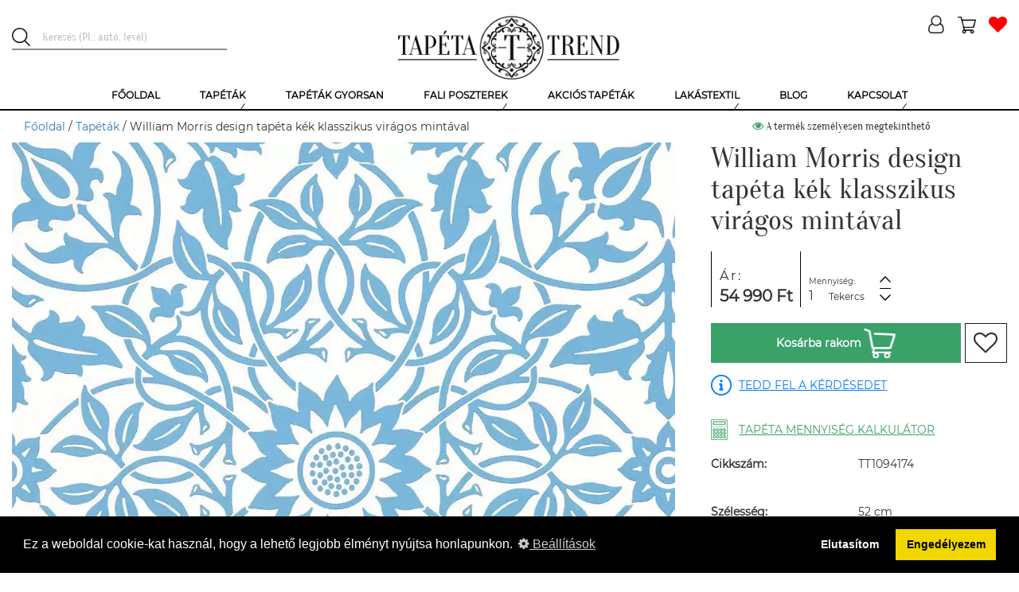

--- FILE ---
content_type: text/html; charset=UTF-8
request_url: https://tapetatrend.hu/william-morris-design-tapeta-kek-klasszikus-viragos-mintaval-p131943.html
body_size: 16473
content:
<!DOCTYPE html><html lang="hu-HU"><head><title>William Morris design tapéta kék klasszikus virágos mintával | Tapéta Trend Tapétabolt</title><script>(function (w, d, s, l, i) {
w[l] = w[l] || [];
w[l].push({
'gtm.start':
new Date().getTime(), event: 'gtm.js'
});
var f = d.getElementsByTagName(s)[0],
j = d.createElement(s), dl = l != 'dataLayer' ? '&l=' + l : '';
j.async = true;
j.src =
'https://www.googletagmanager.com/gtm.js?id=' + i + dl;
f.parentNode.insertBefore(j, f);
})(window, document, 'script', 'dataLayer', 'GTM-NMHL87');</script><meta charset="UTF-8"><meta http-equiv="X-UA-Compatible" content="IE=edge"><meta name="viewport" content="width=device-width, initial-scale=1"><meta name="facebook-domain-verification" content="7va9fo91l4cm2djrkwx6aqq4wmyef2" /><script>
!function(f,b,e,v,n,t,s)
{n=f.fbq=function(){n.callMethod?
n.callMethod.apply(n,arguments):n.queue.push(arguments)};
if(!f._fbq)f._fbq=n;n.push=n;n.loaded=!0;n.version='2.0';
n.queue=[];t=b.createElement(e);t.async=!0;
t.src=v;s=b.getElementsByTagName(e)[0];
s.parentNode.insertBefore(t,s)}(window,document,'script',
'https://connect.facebook.net/en_US/fbevents.js');
fbq('init', '507119317157223');
fbq('track', 'PageView');
</script><noscript><img height="1" width="1"
src="https://www.facebook.com/tr?id=507119317157223&ev=PageView
&noscript=1"/></noscript><link rel="icon" type="image/png" href="/uploads/favicon/1/favicon.png"><meta name="p:domain_verify" content="GTM-NMHL87"/><meta name="csrf-param" content="_csrf-frontend"><meta name="csrf-token" content="Xd02V6c2PC4XlHugYFtSL2BRbkSml5pXRGmfiikIgckohWA0kXUNeU7CHMkWDzhWNmMnBerk9hImP9vwH0W1gg=="><meta name="DC.coverage" content="Hungary"><meta name="DC.description" content="William Morris design tapéta kék klasszikus virágos mintával"><meta name="DC.format" content="text/html"><meta name="DC.identifier" content="https://tapetatrend.hu"><meta name="DC.publisher" content="Tapéta Trend"><meta name="DC.title" content="William Morris design tapéta kék klasszikus virágos mintával | Tapéta Trend Tapétabolt"><meta name="DC.type" content="text"><meta name="apple-mobile-web-app-capable" content="yes"><meta name="apple-mobile-web-app-status-bar-style" content="#FFFFFF"><meta name="application-name" content="Tapéta Trend"><meta name="author" content="Tapéta Trend Bt."><meta name="copyright" content="Tapéta Trend Bt."><meta name="description" content="William Morris design tapéta kék klasszikus virágos mintával"><meta name="geo.position" 0="latitude; longitude"><meta name="msapplication-TileColor" content="#FFFFFF"><meta name="msapplication-TileImage" content="/uploads/icons/1/ms-tileimage.jpg"><meta name="msapplication-square150x150logo" content="/uploads/icons/1/ms-logo.png"><meta name="msapplication-square310x310logo" content="/uploads/icons/1/ms-largelogo.png"><meta name="msapplication-square70x70logo" content="/uploads/icons/1/ms-tinylogo.png"><meta name="msapplication-wide310x150logo" content="/uploads/icons/1/ms-widelogo.png"><meta name="sitecode" content="hu-HU"><meta name="theme-color" content="#FFFFFF"><meta name="twitter:card" content="summary_large_image"><meta name="twitter:description" content="William Morris design tapéta kék klasszikus virágos mintával"><meta name="twitter:image" content="/product-image/william-morris-design-tapeta-kek-klasszikus-viragos-mintaval-131943-161174.webp"><meta name="twitter:image:alt" content="William Morris design tapéta kék klasszikus virágos mintával | Tapéta Trend Tapétabolt"><meta name="twitter:title" content="William Morris design tapéta kék klasszikus virágos mintával | Tapéta Trend Tapétabolt"><meta property="og:description" content="William Morris design tapéta kék klasszikus virágos mintával"><meta property="og:image" content="/product-image/william-morris-design-tapeta-kek-klasszikus-viragos-mintaval-131943-161174.webp"><meta property="og:image:alt" content="William Morris design tapéta kék klasszikus virágos mintával | Tapéta Trend Tapétabolt"><meta property="og:image:secure_url" content="/product-image/william-morris-design-tapeta-kek-klasszikus-viragos-mintaval-131943-161174.webp"><meta property="og:locale" content='{"content":"hu-HU"}'><meta property="og:site_name" content='{"content":"Tapéta, poszter, fotótapéta online rendelés | Tapéta Trend Webáruház"}'><meta property="og:title" content="William Morris design tapéta kék klasszikus virágos mintával | Tapéta Trend Tapétabolt"><meta property="og:type" content='{"content":"website"}'><meta property="og:url" content='{"content":"https:\/\/tapetatrend.hu"}'><link href="/uploads/icons/1/touch-icon-114x114.png" rel="apple-touch-icon" sizes="114x114"><link href="/uploads/icons/1/touch-icon-120x120.png" rel="apple-touch-icon" sizes="120x120"><link href="/uploads/icons/1/touch-icon-144x144.png" rel="apple-touch-icon" sizes="144x144"><link href="/uploads/icons/1/touch-icon-152x152.png" rel="apple-touch-icon" sizes="152x152"><link href="/uploads/icons/1/touch-icon-167x167.png" rel="apple-touch-icon" sizes="167x167"><link href="/uploads/icons/1/touch-icon-180x180.png" rel="apple-touch-icon" sizes="180x180"><link href="/uploads/icons/1/touch-icon-57x57.png" rel="apple-touch-icon" sizes="57x57"><link href="/uploads/icons/1/touch-icon-60x60.png" rel="apple-touch-icon" sizes="60x60"><link href="/uploads/icons/1/touch-icon-72x72.png" rel="apple-touch-icon" sizes="72x72"><link href="/uploads/icons/1/touch-icon-76x76.png" rel="apple-touch-icon" sizes="76x76"><link href="https://cdn.jsdelivr.net" rel="dns-prefetch"><link href="https://connect.facebook.net" rel="dns-prefetch"><link href="https://facebook.net" rel="dns-prefetch"><link href="https://fonts.gstatic.com" rel="dns-prefetch"><link href="https://netdna.bootstrapcdn.com" rel="dns-prefetch"><link href="https://tapetatrend.hu/william-morris-design-tapeta-kek-klasszikus-viragos-mintaval-p131943.html" rel="canonical"><link href="/assets/css-compress/1a4b48d61eff3a11e46edb7c4ddd25d6.css?v=1764141170" rel="stylesheet" defer><style>.recommendation-1 .icon{background-image:url(/uploads/product-recommendation/egyszinu-tapeta-ajanlas-1.png)}@media (min-width: 1200px){.no-webp .sau-image-15,.non-webp .sau-image-15{background-image:url("/uploads/said-about-us/t-mariann-15.jpg?370")}.webp .sau-image-15{background-image:url("/uploads/said-about-us/t-mariann-15.webp?370")}}@media (max-width: 1199px){.no-webp .sau-image-15,.non-webp .sau-image-15{background-image:url("/uploads/said-about-us/t-mariann-15.jpg?750")}.webp .sau-image-15{background-image:url("/uploads/said-about-us/t-mariann-15.webp?750")}}@media (max-width: 950px){.no-webp .sau-image-15,.non-webp .sau-image-15{background-image:url("/uploads/said-about-us/t-mariann-15.jpg?440")}.webp .sau-image-15{background-image:url("/uploads/said-about-us/t-mariann-15.webp?440")}}@media (max-width: 767px){.no-webp .sau-image-15,.non-webp .sau-image-15{background-image:url("/uploads/said-about-us/t-mariann-15.jpg?750")}.webp .sau-image-15{background-image:url("/uploads/said-about-us/t-mariann-15.webp?750")}}@media (min-width: 1200px){.no-webp .sau-image-28,.non-webp .sau-image-28{background-image:url("/uploads/said-about-us/n-brigitta-28.jpg?370")}.webp .sau-image-28{background-image:url("/uploads/said-about-us/n-brigitta-28.webp?370")}}@media (max-width: 1199px){.no-webp .sau-image-28,.non-webp .sau-image-28{background-image:url("/uploads/said-about-us/n-brigitta-28.jpg?750")}.webp .sau-image-28{background-image:url("/uploads/said-about-us/n-brigitta-28.webp?750")}}@media (max-width: 950px){.no-webp .sau-image-28,.non-webp .sau-image-28{background-image:url("/uploads/said-about-us/n-brigitta-28.jpg?440")}.webp .sau-image-28{background-image:url("/uploads/said-about-us/n-brigitta-28.webp?440")}}@media (max-width: 767px){.no-webp .sau-image-28,.non-webp .sau-image-28{background-image:url("/uploads/said-about-us/n-brigitta-28.jpg?750")}.webp .sau-image-28{background-image:url("/uploads/said-about-us/n-brigitta-28.webp?750")}}@media (min-width: 1200px){.no-webp .sau-image-35,.non-webp .sau-image-35{background-image:url("/uploads/said-about-us/z-kriszta-35.jpg?370")}.webp .sau-image-35{background-image:url("/uploads/said-about-us/z-kriszta-35.webp?370")}}@media (max-width: 1199px){.no-webp .sau-image-35,.non-webp .sau-image-35{background-image:url("/uploads/said-about-us/z-kriszta-35.jpg?750")}.webp .sau-image-35{background-image:url("/uploads/said-about-us/z-kriszta-35.webp?750")}}@media (max-width: 950px){.no-webp .sau-image-35,.non-webp .sau-image-35{background-image:url("/uploads/said-about-us/z-kriszta-35.jpg?440")}.webp .sau-image-35{background-image:url("/uploads/said-about-us/z-kriszta-35.webp?440")}}@media (max-width: 767px){.no-webp .sau-image-35,.non-webp .sau-image-35{background-image:url("/uploads/said-about-us/z-kriszta-35.jpg?750")}.webp .sau-image-35{background-image:url("/uploads/said-about-us/z-kriszta-35.webp?750")}}@media (min-width: 1200px){.no-webp .sau-image-17,.non-webp .sau-image-17{background-image:url("/uploads/said-about-us/cs-andi-17.jpg?370")}.webp .sau-image-17{background-image:url("/uploads/said-about-us/cs-andi-17.webp?370")}}@media (max-width: 1199px){.no-webp .sau-image-17,.non-webp .sau-image-17{background-image:url("/uploads/said-about-us/cs-andi-17.jpg?750")}.webp .sau-image-17{background-image:url("/uploads/said-about-us/cs-andi-17.webp?750")}}@media (max-width: 950px){.no-webp .sau-image-17,.non-webp .sau-image-17{background-image:url("/uploads/said-about-us/cs-andi-17.jpg?440")}.webp .sau-image-17{background-image:url("/uploads/said-about-us/cs-andi-17.webp?440")}}@media (max-width: 767px){.no-webp .sau-image-17,.non-webp .sau-image-17{background-image:url("/uploads/said-about-us/cs-andi-17.jpg?750")}.webp .sau-image-17{background-image:url("/uploads/said-about-us/cs-andi-17.webp?750")}}@media (min-width: 1200px){.no-webp .sau-image-38,.non-webp .sau-image-38{background-image:url("/uploads/said-about-us/e-reka-38.jpg?370")}.webp .sau-image-38{background-image:url("/uploads/said-about-us/e-reka-38.webp?370")}}@media (max-width: 1199px){.no-webp .sau-image-38,.non-webp .sau-image-38{background-image:url("/uploads/said-about-us/e-reka-38.jpg?750")}.webp .sau-image-38{background-image:url("/uploads/said-about-us/e-reka-38.webp?750")}}@media (max-width: 950px){.no-webp .sau-image-38,.non-webp .sau-image-38{background-image:url("/uploads/said-about-us/e-reka-38.jpg?440")}.webp .sau-image-38{background-image:url("/uploads/said-about-us/e-reka-38.webp?440")}}@media (max-width: 767px){.no-webp .sau-image-38,.non-webp .sau-image-38{background-image:url("/uploads/said-about-us/e-reka-38.jpg?750")}.webp .sau-image-38{background-image:url("/uploads/said-about-us/e-reka-38.webp?750")}}@media (min-width: 1200px){.no-webp .sau-image-21,.non-webp .sau-image-21{background-image:url("/uploads/said-about-us/t-tunde-21.jpg?370")}.webp .sau-image-21{background-image:url("/uploads/said-about-us/t-tunde-21.webp?370")}}@media (max-width: 1199px){.no-webp .sau-image-21,.non-webp .sau-image-21{background-image:url("/uploads/said-about-us/t-tunde-21.jpg?750")}.webp .sau-image-21{background-image:url("/uploads/said-about-us/t-tunde-21.webp?750")}}@media (max-width: 950px){.no-webp .sau-image-21,.non-webp .sau-image-21{background-image:url("/uploads/said-about-us/t-tunde-21.jpg?440")}.webp .sau-image-21{background-image:url("/uploads/said-about-us/t-tunde-21.webp?440")}}@media (max-width: 767px){.no-webp .sau-image-21,.non-webp .sau-image-21{background-image:url("/uploads/said-about-us/t-tunde-21.jpg?750")}.webp .sau-image-21{background-image:url("/uploads/said-about-us/t-tunde-21.webp?750")}}@media (min-width: 1200px){.no-webp .sau-image-16,.non-webp .sau-image-16{background-image:url("/uploads/said-about-us/l-nikolett-16.jpg?370")}.webp .sau-image-16{background-image:url("/uploads/said-about-us/l-nikolett-16.webp?370")}}@media (max-width: 1199px){.no-webp .sau-image-16,.non-webp .sau-image-16{background-image:url("/uploads/said-about-us/l-nikolett-16.jpg?750")}.webp .sau-image-16{background-image:url("/uploads/said-about-us/l-nikolett-16.webp?750")}}@media (max-width: 950px){.no-webp .sau-image-16,.non-webp .sau-image-16{background-image:url("/uploads/said-about-us/l-nikolett-16.jpg?440")}.webp .sau-image-16{background-image:url("/uploads/said-about-us/l-nikolett-16.webp?440")}}@media (max-width: 767px){.no-webp .sau-image-16,.non-webp .sau-image-16{background-image:url("/uploads/said-about-us/l-nikolett-16.jpg?750")}.webp .sau-image-16{background-image:url("/uploads/said-about-us/l-nikolett-16.webp?750")}}@media (min-width: 1200px){.no-webp .sau-image-41,.non-webp .sau-image-41{background-image:url("/uploads/said-about-us/z-anita-41.jpg?370")}.webp .sau-image-41{background-image:url("/uploads/said-about-us/z-anita-41.webp?370")}}@media (max-width: 1199px){.no-webp .sau-image-41,.non-webp .sau-image-41{background-image:url("/uploads/said-about-us/z-anita-41.jpg?750")}.webp .sau-image-41{background-image:url("/uploads/said-about-us/z-anita-41.webp?750")}}@media (max-width: 950px){.no-webp .sau-image-41,.non-webp .sau-image-41{background-image:url("/uploads/said-about-us/z-anita-41.jpg?440")}.webp .sau-image-41{background-image:url("/uploads/said-about-us/z-anita-41.webp?440")}}@media (max-width: 767px){.no-webp .sau-image-41,.non-webp .sau-image-41{background-image:url("/uploads/said-about-us/z-anita-41.jpg?750")}.webp .sau-image-41{background-image:url("/uploads/said-about-us/z-anita-41.webp?750")}}@media (min-width: 1200px){.no-webp .sau-image-34,.non-webp .sau-image-34{background-image:url("/uploads/said-about-us/k-laura-34.jpg?370")}.webp .sau-image-34{background-image:url("/uploads/said-about-us/k-laura-34.webp?370")}}@media (max-width: 1199px){.no-webp .sau-image-34,.non-webp .sau-image-34{background-image:url("/uploads/said-about-us/k-laura-34.jpg?750")}.webp .sau-image-34{background-image:url("/uploads/said-about-us/k-laura-34.webp?750")}}@media (max-width: 950px){.no-webp .sau-image-34,.non-webp .sau-image-34{background-image:url("/uploads/said-about-us/k-laura-34.jpg?440")}.webp .sau-image-34{background-image:url("/uploads/said-about-us/k-laura-34.webp?440")}}@media (max-width: 767px){.no-webp .sau-image-34,.non-webp .sau-image-34{background-image:url("/uploads/said-about-us/k-laura-34.jpg?750")}.webp .sau-image-34{background-image:url("/uploads/said-about-us/k-laura-34.webp?750")}}@media (min-width: 1200px){.no-webp .sau-image-27,.non-webp .sau-image-27{background-image:url("/uploads/said-about-us/l-ilona-27.jpg?370")}.webp .sau-image-27{background-image:url("/uploads/said-about-us/l-ilona-27.webp?370")}}@media (max-width: 1199px){.no-webp .sau-image-27,.non-webp .sau-image-27{background-image:url("/uploads/said-about-us/l-ilona-27.jpg?750")}.webp .sau-image-27{background-image:url("/uploads/said-about-us/l-ilona-27.webp?750")}}@media (max-width: 950px){.no-webp .sau-image-27,.non-webp .sau-image-27{background-image:url("/uploads/said-about-us/l-ilona-27.jpg?440")}.webp .sau-image-27{background-image:url("/uploads/said-about-us/l-ilona-27.webp?440")}}@media (max-width: 767px){.no-webp .sau-image-27,.non-webp .sau-image-27{background-image:url("/uploads/said-about-us/l-ilona-27.jpg?750")}.webp .sau-image-27{background-image:url("/uploads/said-about-us/l-ilona-27.webp?750")}}@media (min-width: 1200px){.no-webp .sau-image-31,.non-webp .sau-image-31{background-image:url("/uploads/said-about-us/s-andrea-31.jpg?370")}.webp .sau-image-31{background-image:url("/uploads/said-about-us/s-andrea-31.webp?370")}}@media (max-width: 1199px){.no-webp .sau-image-31,.non-webp .sau-image-31{background-image:url("/uploads/said-about-us/s-andrea-31.jpg?750")}.webp .sau-image-31{background-image:url("/uploads/said-about-us/s-andrea-31.webp?750")}}@media (max-width: 950px){.no-webp .sau-image-31,.non-webp .sau-image-31{background-image:url("/uploads/said-about-us/s-andrea-31.jpg?440")}.webp .sau-image-31{background-image:url("/uploads/said-about-us/s-andrea-31.webp?440")}}@media (max-width: 767px){.no-webp .sau-image-31,.non-webp .sau-image-31{background-image:url("/uploads/said-about-us/s-andrea-31.jpg?750")}.webp .sau-image-31{background-image:url("/uploads/said-about-us/s-andrea-31.webp?750")}}@media (min-width: 1200px){.no-webp .sau-image-44,.non-webp .sau-image-44{background-image:url("/uploads/said-about-us/l-p-katalin-44.jpg?370")}.webp .sau-image-44{background-image:url("/uploads/said-about-us/l-p-katalin-44.webp?370")}}@media (max-width: 1199px){.no-webp .sau-image-44,.non-webp .sau-image-44{background-image:url("/uploads/said-about-us/l-p-katalin-44.jpg?750")}.webp .sau-image-44{background-image:url("/uploads/said-about-us/l-p-katalin-44.webp?750")}}@media (max-width: 950px){.no-webp .sau-image-44,.non-webp .sau-image-44{background-image:url("/uploads/said-about-us/l-p-katalin-44.jpg?440")}.webp .sau-image-44{background-image:url("/uploads/said-about-us/l-p-katalin-44.webp?440")}}@media (max-width: 767px){.no-webp .sau-image-44,.non-webp .sau-image-44{background-image:url("/uploads/said-about-us/l-p-katalin-44.jpg?750")}.webp .sau-image-44{background-image:url("/uploads/said-about-us/l-p-katalin-44.webp?750")}}@media (min-width: 1200px){.no-webp .sau-image-29,.non-webp .sau-image-29{background-image:url("/uploads/said-about-us/r-viktoria-29.jpg?370")}.webp .sau-image-29{background-image:url("/uploads/said-about-us/r-viktoria-29.webp?370")}}@media (max-width: 1199px){.no-webp .sau-image-29,.non-webp .sau-image-29{background-image:url("/uploads/said-about-us/r-viktoria-29.jpg?750")}.webp .sau-image-29{background-image:url("/uploads/said-about-us/r-viktoria-29.webp?750")}}@media (max-width: 950px){.no-webp .sau-image-29,.non-webp .sau-image-29{background-image:url("/uploads/said-about-us/r-viktoria-29.jpg?440")}.webp .sau-image-29{background-image:url("/uploads/said-about-us/r-viktoria-29.webp?440")}}@media (max-width: 767px){.no-webp .sau-image-29,.non-webp .sau-image-29{background-image:url("/uploads/said-about-us/r-viktoria-29.jpg?750")}.webp .sau-image-29{background-image:url("/uploads/said-about-us/r-viktoria-29.webp?750")}}@media (min-width: 1200px){.no-webp .sau-image-30,.non-webp .sau-image-30{background-image:url("/uploads/said-about-us/h-anita-30.jpg?370")}.webp .sau-image-30{background-image:url("/uploads/said-about-us/h-anita-30.webp?370")}}@media (max-width: 1199px){.no-webp .sau-image-30,.non-webp .sau-image-30{background-image:url("/uploads/said-about-us/h-anita-30.jpg?750")}.webp .sau-image-30{background-image:url("/uploads/said-about-us/h-anita-30.webp?750")}}@media (max-width: 950px){.no-webp .sau-image-30,.non-webp .sau-image-30{background-image:url("/uploads/said-about-us/h-anita-30.jpg?440")}.webp .sau-image-30{background-image:url("/uploads/said-about-us/h-anita-30.webp?440")}}@media (max-width: 767px){.no-webp .sau-image-30,.non-webp .sau-image-30{background-image:url("/uploads/said-about-us/h-anita-30.jpg?750")}.webp .sau-image-30{background-image:url("/uploads/said-about-us/h-anita-30.webp?750")}}@media (min-width: 1200px){.no-webp .sau-image-36,.non-webp .sau-image-36{background-image:url("/uploads/said-about-us/h-sara-36.jpg?370")}.webp .sau-image-36{background-image:url("/uploads/said-about-us/h-sara-36.webp?370")}}@media (max-width: 1199px){.no-webp .sau-image-36,.non-webp .sau-image-36{background-image:url("/uploads/said-about-us/h-sara-36.jpg?750")}.webp .sau-image-36{background-image:url("/uploads/said-about-us/h-sara-36.webp?750")}}@media (max-width: 950px){.no-webp .sau-image-36,.non-webp .sau-image-36{background-image:url("/uploads/said-about-us/h-sara-36.jpg?440")}.webp .sau-image-36{background-image:url("/uploads/said-about-us/h-sara-36.webp?440")}}@media (max-width: 767px){.no-webp .sau-image-36,.non-webp .sau-image-36{background-image:url("/uploads/said-about-us/h-sara-36.jpg?750")}.webp .sau-image-36{background-image:url("/uploads/said-about-us/h-sara-36.webp?750")}}@media (min-width: 1200px){.no-webp .sau-image-2,.non-webp .sau-image-2{background-image:url("/uploads/said-about-us/u-leila-2.jpg?370")}.webp .sau-image-2{background-image:url("/uploads/said-about-us/u-leila-2.webp?370")}}@media (max-width: 1199px){.no-webp .sau-image-2,.non-webp .sau-image-2{background-image:url("/uploads/said-about-us/u-leila-2.jpg?750")}.webp .sau-image-2{background-image:url("/uploads/said-about-us/u-leila-2.webp?750")}}@media (max-width: 950px){.no-webp .sau-image-2,.non-webp .sau-image-2{background-image:url("/uploads/said-about-us/u-leila-2.jpg?440")}.webp .sau-image-2{background-image:url("/uploads/said-about-us/u-leila-2.webp?440")}}@media (max-width: 767px){.no-webp .sau-image-2,.non-webp .sau-image-2{background-image:url("/uploads/said-about-us/u-leila-2.jpg?750")}.webp .sau-image-2{background-image:url("/uploads/said-about-us/u-leila-2.webp?750")}}.webp .logo{background-image:url("/uploads/logo/tapeta-trend-1.webp")}.non-webp .logo,.no-webp .logo{background-image:url("/uploads/logo/tapeta-trend-1.png")}.no-webp .menu-item-2,.non-webp .menu-item-2{background-image:url("/uploads/menu/tapetak-2.jpg")}.webp .menu-item-2{background-image:url("/uploads/menu/tapetak-2.jpg")}.no-webp .menu-item-3,.non-webp .menu-item-3{background-image:url("/uploads/menu/gyerek-tapetak-3.jpg")}.webp .menu-item-3{background-image:url("/uploads/menu/gyerek-tapetak-3.jpg")}.no-webp .menu-item-4,.non-webp .menu-item-4{background-image:url("/uploads/menu/luxus-tapetak-4.jpg")}.webp .menu-item-4{background-image:url("/uploads/menu/luxus-tapetak-4.jpg")}.no-webp .menu-item-5,.non-webp .menu-item-5{background-image:url("/uploads/menu/szallodai-tapetak-5.jpg")}.webp .menu-item-5{background-image:url("/uploads/menu/szallodai-tapetak-5.jpg")}.no-webp .menu-item-10,.non-webp .menu-item-10{background-image:url("/uploads/menu/bordurok-10.jpg")}.webp .menu-item-10{background-image:url("/uploads/menu/bordurok-10.jpg")}.no-webp .menu-item-6,.non-webp .menu-item-6{background-image:url("/uploads/menu/ragasztok.png")}.webp .menu-item-6{background-image:url("/uploads/menu/ragasztok.png")}.no-webp .menu-item-8,.non-webp .menu-item-8{background-image:url("/uploads/menu/fali-poszterek.png")}.webp .menu-item-8{background-image:url("/uploads/menu/fali-poszterek.png")}.no-webp .menu-item-9,.non-webp .menu-item-9{background-image:url("/uploads/menu/gyerek-poszterek.png")}.webp .menu-item-9{background-image:url("/uploads/menu/gyerek-poszterek.png")}.no-webp .menu-item-34,.non-webp .menu-item-34{background-image:url("/uploads/menu/egyedi-fali-poszter-keszites-34.jpg")}.webp .menu-item-34{background-image:url("/uploads/menu/egyedi-fali-poszter-keszites-34.jpg")}.no-webp .menu-item-259,.non-webp .menu-item-259{background-image:url("/uploads/menu/sotetito-fuggonyok-259.jpg")}.webp .menu-item-259{background-image:url("/uploads/menu/sotetito-fuggonyok-259.jpg")}.no-webp .menu-item-260,.non-webp .menu-item-260{background-image:url("/uploads/menu/fenyatereszto-fuggonyok-260.jpg")}.webp .menu-item-260{background-image:url("/uploads/menu/fenyatereszto-fuggonyok-260.jpg")}.desktop-menu > ul > li .submenu ul .submenu-item.menu-item-260 .submenu-title span{line-height:25px}</style><script>(function(i,s,o,g,r,a,m){i['GoogleAnalyticsObject']=r;i[r]=i[r]||function(){(i[r].q=i[r].q||[]).push(arguments)},i[r].l=1*new Date();a=s.createElement(o),m=s.getElementsByTagName(o)[0];a.async=1;a.src=g;m.parentNode.insertBefore(a,m)})(window,document,'script','https://www.google-analytics.com/analytics.js','ga');ga('create','G-PJMQTT7R6Z','auto');ga('send','pageview');
var store={"id":1,"name":"Tapéta Trend","description":"","free_delivery_limit_gross":50000,"contact_email":"info@tapetatrend.hu","contact_phone":"+36 20 319 7799","contact_postal_code":"1173","contact_city":"Budapest","contact_street_name":"Pesti","contact_street_type":"út","contact_house_number":"318.","contact_street_extra":"","logo":"tapeta-trend-1.png","logo_webp":"tapeta-trend-1.webp","shopping_type":"NORMAL","enable_register":1,"enable_login":1,"facebook_login_client_id":"1036534373213641","google_login_client_id":"250573733599-ak4iti9f1uq5dbbju9k80uu8ao6ov1nm.apps.googleusercontent.com","show_category_tree_in_search":0,"product_page_highlights":1,"satisfaction_stamp_visible":1,"product_ask_question":"ALWAYS","search_placeholder":"Keresés (Pl.: autó, levél)","is_popup_cart":1,"enable_newsletter_subscribe":1,"checkout_method":"MULTI_STEP","is_sitemap_enabled":1};
var openingHourOverrides=[];
var openingHour=["Zárva","10:00-18:00","10:00-18:00","10:00-18:00","10:00-18:00","10:00-18:00","09:00-13:00"];</script> <script type="application/ld+json">
{"@context":"https:\/\/schema.org\/","@type":"Product","additionalProperty":[{"@context":"https:\/\/schema.org\/","@type":"PropertyValue","name":"Sz\u00e9less\u00e9g","value":"52","unitCode":null},{"@context":"https:\/\/schema.org\/","@type":"PropertyValue","name":"Hossz\u00fas\u00e1g","value":"1000","unitCode":null},{"@context":"https:\/\/schema.org\/","@type":"PropertyValue","name":"Mintailleszt\u00e9s","value":"53","unitCode":null},{"@context":"https:\/\/schema.org\/","@type":"PropertyValue","name":"Tap\u00e9ta mint\u00e1zat","value":"Vir\u00e1g","unitCode":null},{"@context":"https:\/\/schema.org\/","@type":"PropertyValue","name":"Anyag","value":"Vlies","unitCode":null},{"@context":"https:\/\/schema.org\/","@type":"PropertyValue","name":"Sz\u00edn","value":"K\u00e9k","unitCode":null},{"@context":"https:\/\/schema.org\/","@type":"PropertyValue","name":"St\u00edlus","value":"Klasszikus","unitCode":null},{"@context":"https:\/\/schema.org\/","@type":"PropertyValue","name":"St\u00edlus","value":"Romantikus","unitCode":null},{"@context":"https:\/\/schema.org\/","@type":"PropertyValue","name":"St\u00edlus","value":"Vintage","unitCode":null},{"@context":"https:\/\/schema.org\/","@type":"PropertyValue","name":"Helyis\u00e9g","value":"Egy\u00e9b","unitCode":null},{"@context":"https:\/\/schema.org\/","@type":"PropertyValue","name":"Helyis\u00e9g","value":"Nappali","unitCode":null},{"@context":"https:\/\/schema.org\/","@type":"PropertyValue","name":"Helyis\u00e9g","value":"H\u00e1l\u00f3szoba","unitCode":null},{"@context":"https:\/\/schema.org\/","@type":"PropertyValue","name":"Helyis\u00e9g","value":"Konyha","unitCode":null},{"@context":"https:\/\/schema.org\/","@type":"PropertyValue","name":"Helyis\u00e9g","value":"\u00c9tkez\u0151","unitCode":null},{"@context":"https:\/\/schema.org\/","@type":"PropertyValue","name":"Helyis\u00e9g","value":"El\u0151szoba","unitCode":null},{"@context":"https:\/\/schema.org\/","@type":"PropertyValue","name":"T\u00edpus","value":"Luxus","unitCode":null},{"@context":"https:\/\/schema.org\/","@type":"PropertyValue","name":"Fel\u00fclet","value":"Sima","unitCode":null}],"brand":{"@type":"Brand","name":"Simply Morris"},"category":"Tap\u00e9t\u00e1k","width":"52 cm","height":"1000 cm","description":"William Morris design tap\u00e9ta k\u00e9k klasszikus vir\u00e1gos mint\u00e1val","image":["\/product-image\/william-morris-design-tapeta-kek-klasszikus-viragos-mintaval-131943-161174.webp","\/product-image\/william-morris-design-tapeta-kek-klasszikus-viragos-mintaval-131943-161173.webp"],"itemCondition":{"@type":"OfferItemCondition","supersededBy":"https:\/\/schema.org\/NewCondition"},"manufacturer":{"@context":"https:\/\/schema.org\/","@type":"Organization","name":"Morris & Co","review":null},"mpn":"217079","name":"William Morris design tap\u00e9ta k\u00e9k klasszikus vir\u00e1gos mint\u00e1val","offers":{"@type":"Offer","category":"Tap\u00e9t\u00e1k","url":"https:\/\/tapetatrend.hu\/william-morris-design-tapeta-kek-klasszikus-viragos-mintaval-p131943.html","availability":"https:\/\/schema.org\/OnlineOnly","itemCondition":"https:\/\/schema.org\/NewCondition","priceCurrency":"HUF","priceValidUntil":"2026-01-20","price":54990},"productID":"217079","review":null,"sku":"TT1094174"} </script><script type="application/ld+json">
{"@context":"https:\/\/schema.org\/","@type":"FAQPage","mainEntity":[{"@type":"Question","name":"Milyen tap\u00e9t\u00e1k a vlies tap\u00e9t\u00e1k?","acceptedAnswer":{"@type":"Answer","text":"N\u00f6v\u00e9nyi rost alap\u00fa vagy gyapj\u00farostos tap\u00e9ta. Legfontosabb el\u0151nyei: rugalmas, p\u00e1ra\u00e1tereszt\u0151, illetve k\u00f6nnyen felhelyezhet\u0151. M\u00e9rettart\u00f3 k\u00e9pess\u00e9g\u00e9nek k\u00f6sz\u00f6nhet\u0151en falburkol\u00e1s k\u00f6zben leszedhet\u0151 \u00e9s visszahelyezhet\u0151. Ha esetleg \u00e9vek m\u00falva, pedig megunn\u00e1nk a tap\u00e9t\u00e1t, akkor sz\u00e1razon, marad\u00e9k n\u00e9lk\u00fcl elt\u00e1vol\u00edthat\u00f3, egyszer\u0171en leh\u00fazhat\u00f3 a falr\u00f3l."}},{"@type":"Question","name":"Mi\u00e9rt j\u00f3 a vinyl tap\u00e9ta?","acceptedAnswer":{"@type":"Answer","text":"A vinyl tap\u00e9t\u00e1k fel\u00fclet\u00e9nek alapanyaga m\u0171anyag. El\u0151nyei: moshat\u00f3, tiszt\u00edthat\u00f3, ez\u00e9rt k\u00fcl\u00f6n\u00f6sen alkalmas konyh\u00e1k, f\u00fcrd\u0151szob\u00e1k \u00e9s el\u0151szob\u00e1k tap\u00e9t\u00e1z\u00e1s\u00e1ra, ahol a tap\u00e9t\u00e1k a legnagyobb ig\u00e9nybev\u00e9telnek vannak kit\u00e9ve.\r\n"}},{"@type":"Question","name":"Van lehet\u0151s\u00e9gem egyedi fali poszter k\u00e9sz\u00edt\u00e9s\u00e9re?","acceptedAnswer":{"@type":"Answer","text":"Igen van r\u00e1 lehet\u0151s\u00e9ged. A legfontosabb, hogy a k\u00e9p min\u0151s\u00e9ge legal\u00e1bb 300dpi \u00e9s 10mpx k\u00f6r\u00fcl legyen. A gy\u00e1rt\u00e1shoz sz\u00fcks\u00e9ges id\u0151 2 h\u00e9t szokott lenni. Ha egyedei fali posztert szeretn\u00e9l k\u00e9rlek vedd fel vel\u00fcnk a kapcsolatot."}}]} </script><script type="application/ld+json">
{"@context":"https:\/\/schema.org\/","@type":"BreadcrumbList","itemListElement":[{"@type":"ListItem","position":1,"name":"F\u0151oldal","item":"https:\/\/tapetatrend.hu\/"},{"@type":"ListItem","position":2,"name":"Tap\u00e9t\u00e1k","item":"https:\/\/tapetatrend.hu\/tapetak-c18.html"}]} </script></head><body class="template-tapeta "><noscript><iframe class="google-iframe"
src="https://www.googletagmanager.com/ns.html?id=GTM-NMHL87"
height="0" width="0"></iframe></noscript><div class="col-xs-12"><div class="header-bar"><div class="mini-action-holder"><div class="user-menu mini-holder hidden-xs hidden-sm"><button class="dropdown-toggle" type="button" id="dropdownMenu1" data-toggle="dropdown"
aria-haspopup="true" aria-expanded="true"><i class="profile-icon fa fa-user-o"></i> </button><ul class="dropdown-menu" aria-labelledby="dropdownMenu1"><li><a href="/bejelentkezes.html" rel="nofollow">Bejelentkezés</a></li><li><a href="/regisztracio.html" rel="nofollow">Regisztráció</a></li></ul></div><div class="user-menu mini-holder hidden visible-xs visible-sm"><a href="/profilom.html" rel="nofollow"><i class="profile-icon fa fa-user-o"></i> </a></div><div class="mini-holder cart-holder cart-open-button "
data-role="modal-remote"
data-url="/kosar.html"><div class="mini-cart"><div class="cart-subtotal"><span>0 Ft</span></div><div class="cart-itemcount"><span>0 db</span></div></div></div><div class="mini-holder wishlist-holder"><a href="/kivansaglista.html" rel="nofollow"><button type="button" class="wishlist-button active" title="Kívánságlistám" data-product-ids='[25012,10614,10776,10547,10466]'><i class="fa fa-heart"></i></button></a> </div></div><div class="mobile-menu-button hidden-md hidden-lg"><i class="fa fa-bars"></i></div><div class="search-icon"><div class="search-magnifier"></div><div class="search-holder"><div class="search-box"><form id="w6" action="/kereses.html" method="GET"> <input class="upper-search-text form-control" name="text"
placeholder="Keresés (Pl.: autó, levél)"
onfocus="this.placeholder = '';"
onblur="this.placeholder = 'Keresés (Pl.: autó, levél)';"
value=""><input class="upper-submit" type="submit"></form> </div></div></div><a class="logo" href="/"></a></div></div><div id="navbar" class="col-xs-12 navbar-nav"><div class="mobile-menu-button hidden-md hidden-lg"><i class="fa fa-bars"></i></div><div class="mobile-menu hidden"><div class=" has-submenu submenu-item menu-item menu-item-1"><a class="submenu-title" href="/tapetak-c18.html" title="Tapéták"><span>Tapéták<i class="icon-arrow fa fa-chevron-up"></i></span></a> <div class="submenu level-1"><ul><div class=" submenu-item menu-item menu-item-2"><a class="submenu-title" href="/tapetak-c18.html?tipus[48]=normal" title="Tapéták"><span>Tapéták</span></a></div> <div class=" submenu-item menu-item menu-item-3"><a class="submenu-title" href="/gyerek-tapetak-ec17.html" title="Gyerek tapéták"><span>Gyerek tapéták</span></a></div> <div class=" submenu-item menu-item menu-item-4"><a class="submenu-title" href="/luxus-tapetak-ec29.html" title="Luxus tapéták"><span>Luxus tapéták</span></a></div> <div class=" submenu-item menu-item menu-item-5"><a class="submenu-title" href="/szalloda-hotel-tapetak-ec46.html" title="Szállodai tapéták"><span>Szállodai tapéták</span></a></div> <div class=" submenu-item menu-item menu-item-10"><a class="submenu-title" href="/bordurok-c20.html" title="Bordűrök"><span>Bordűrök</span></a></div> <div class=" submenu-item menu-item menu-item-6"><a class="submenu-title" href="/ragasztok-c23.html" title="Ragasztók"><span>Ragasztók</span></a></div> </ul></div></div> <div class=" submenu-item menu-item menu-item-257"><a class="submenu-title" href="/tapetak-gyorsan-ec1424.html" title="Tapéták gyorsan"><span>Tapéták gyorsan</span></a></div> <div class=" has-submenu submenu-item menu-item menu-item-7"><a class="submenu-title" href="/fali-poszterek-c19.html" title="Fali poszterek"><span>Fali poszterek<i class="icon-arrow fa fa-chevron-up"></i></span></a> <div class="submenu level-1"><ul><div class=" submenu-item menu-item menu-item-8"><a class="submenu-title" href="/fali-poszterek-c19.html?tipus[48]=normal" title="Fali poszterek"><span>Fali poszterek</span></a></div> <div class=" submenu-item menu-item menu-item-9"><a class="submenu-title" href="/fali-poszterek-gyerekszobaba-ec19.html" title="Gyerek poszterek"><span>Gyerek poszterek</span></a></div> <div class="multi-line submenu-item menu-item menu-item-34"><a class="submenu-title" href="/egyedi-fali-poszter-keszites.html" title="Egyedi fotótapéta készítés"><span>Egyedi fotótapéta készítés</span></a></div> </ul></div></div> <div class=" submenu-item menu-item menu-item-14"><a class="submenu-title" href="/akcios-termekek.html" title="Akciós tapéták"><span>Akciós tapéták</span></a></div> <div class=" has-submenu submenu-item menu-item menu-item-258"><a class="submenu-title" title="Lakástextil"><span>Lakástextil<i class="icon-arrow fa fa-chevron-up"></i></span></a> <div class="submenu level-1"><ul><div class=" submenu-item menu-item menu-item-259"><a class="submenu-title" href="/sotetito-fuggonyok-ec1426.html" title="Sötétítő függönyök"><span>Sötétítő függönyök</span></a></div> <div class=" submenu-item menu-item menu-item-260"><a class="submenu-title" href="/fenyatereszto-fuggonyok-ec1427.html" title="Fényáteresztő függönyök"><span>Fényáteresztő függönyök</span></a></div> </ul></div></div> <div class=" submenu-item menu-item menu-item-15"><a class="submenu-title" href="/blog.html" title="Blog"><span>Blog</span></a></div> <div class=" submenu-item menu-item menu-item-36"><a class="submenu-title" href="/bejelentkezes.html" title="Bejelentkezés" rel="nofollow"><span>Bejelentkezés</span></a></div> <div class=" has-submenu normal-submenu submenu-item menu-item menu-item-16"><a class="submenu-title" href="/kapcsolat.html" title="Kapcsolat"><span>Kapcsolat<i class="icon-arrow fa fa-chevron-up"></i></span></a> <div class="submenu level-1"><ul><div class=" submenu-item menu-item menu-item-17"><a class="submenu-title" href="/kapcsolat.html" title="Kapcsolat felvétel"><span>Kapcsolat felvétel</span></a></div> <div class=" submenu-item menu-item menu-item-18"><a class="submenu-title" href="/lakberendezoknek.html" title="Lakberendezőknek"><span>Lakberendezőknek</span></a></div> <div class=" submenu-item menu-item menu-item-19"><a class="submenu-title" href="/rolunk.html" title="Cégünkről"><span>Cégünkről</span></a></div> <div class=" submenu-item menu-item menu-item-20"><a class="submenu-title" href="/szallitas-fizetes.html" title="Szállítás / Fizetés"><span>Szállítás / Fizetés</span></a></div> </ul></div></div> <div class=" submenu-item menu-item menu-item-37"><a class="submenu-title" href="/regisztracio.html" title="Regisztráció" rel="nofollow"><span>Regisztráció</span></a></div> </div><div class="mini-action-holder"><div class="user-menu mini-holder hidden-xs"><button class="dropdown-toggle" type="button" id="dropdownMenu1" data-toggle="dropdown"
aria-haspopup="true" aria-expanded="true"><i class="profile-icon fa fa-user-o"></i> </button><ul class="dropdown-menu" aria-labelledby="dropdownMenu1"><li><a href="/bejelentkezes.html" rel="nofollow">Bejelentkezés</a></li><li><a href="/regisztracio.html" rel="nofollow">Regisztráció</a></li></ul></div><div class="user-menu mini-holder hidden visible-xs"><a href="/profilom.html" rel="nofollow"><i class="profile-icon fa fa-user-o"></i> </a></div><div class="mini-holder cart-holder cart-open-button" data-role="modal-remote"
data-url="/kosar.html"><div class="mini-cart"><div class="cart-subtotal"><span>0 Ft</span></div><div class="cart-itemcount"><span>0 db</span></div></div></div><div class="mini-holder wishlist-holder"><a href="/kivansaglista.html" rel="nofollow"><button type="button" class="wishlist-button active" title="Kívánságlistám" data-product-ids='[25012,10614,10776,10547,10466]'><i class="fa fa-heart"></i></button></a> </div></div><div class="search-icon"><div class="search-magnifier"></div><div class="search-holder"><div class="search-box"><form id="w7" action="/kereses.html" method="GET"> <input class="upper-search-text form-control" name="text"
placeholder="Keresés (Pl.: autó, levél)"
onfocus="this.placeholder = '';"
onblur="this.placeholder = 'Keresés (Pl.: autó, levél)';"
value=""><input class="upper-submit" type="submit"></form> </div></div></div><div class="container hidden-xs hidden-sm"><div class="desktop-menu"><ul> <li class=" submenu-item menu-item menu-item-22"><a class="submenu-title" href="/" title="Főoldal"><span>Főoldal</span></a></li> <li class=" has-submenu submenu-item menu-item menu-item-1"><a class="submenu-title" href="/tapetak-c18.html" title="Tapéták"><span>Tapéták</span></a> <div class="submenu level-1"><ul><li class=" submenu-item menu-item menu-item-2"><a class="submenu-title" href="/tapetak-c18.html?tipus[48]=normal" title="Tapéták"><span>Tapéták</span></a></li> <li class=" submenu-item menu-item menu-item-3"><a class="submenu-title" href="/gyerek-tapetak-ec17.html" title="Gyerek tapéták"><span>Gyerek tapéták</span></a></li> <li class=" submenu-item menu-item menu-item-4"><a class="submenu-title" href="/luxus-tapetak-ec29.html" title="Luxus tapéták"><span>Luxus tapéták</span></a></li> <li class=" submenu-item menu-item menu-item-5"><a class="submenu-title" href="/szalloda-hotel-tapetak-ec46.html" title="Szállodai tapéták"><span>Szállodai tapéták</span></a></li> <li class=" submenu-item menu-item menu-item-10"><a class="submenu-title" href="/bordurok-c20.html" title="Bordűrök"><span>Bordűrök</span></a></li> <li class=" submenu-item menu-item menu-item-6"><a class="submenu-title" href="/ragasztok-c23.html" title="Ragasztók"><span>Ragasztók</span></a></li> </ul></div></li> <li class=" submenu-item menu-item menu-item-257"><a class="submenu-title" href="/tapetak-gyorsan-ec1424.html" title="Tapéták gyorsan"><span>Tapéták gyorsan</span></a></li> <li class=" has-submenu submenu-item menu-item menu-item-7"><a class="submenu-title" href="/fali-poszterek-c19.html" title="Fali poszterek"><span>Fali poszterek</span></a> <div class="submenu level-1"><ul><li class=" submenu-item menu-item menu-item-8"><a class="submenu-title" href="/fali-poszterek-c19.html?tipus[48]=normal" title="Fali poszterek"><span>Fali poszterek</span></a></li> <li class=" submenu-item menu-item menu-item-9"><a class="submenu-title" href="/fali-poszterek-gyerekszobaba-ec19.html" title="Gyerek poszterek"><span>Gyerek poszterek</span></a></li> <li class="multi-line submenu-item menu-item menu-item-34"><a class="submenu-title" href="/egyedi-fali-poszter-keszites.html" title="Egyedi fotótapéta készítés"><span>Egyedi fotótapéta készítés</span></a></li> </ul></div></li> <li class=" submenu-item menu-item menu-item-14"><a class="submenu-title" href="/akcios-termekek.html" title="Akciós tapéták"><span>Akciós tapéták</span></a></li> <li class=" has-submenu submenu-item menu-item menu-item-258"><a class="submenu-title" title="Lakástextil"><span>Lakástextil</span></a> <div class="submenu level-1"><ul><li class=" submenu-item menu-item menu-item-259"><a class="submenu-title" href="/sotetito-fuggonyok-ec1426.html" title="Sötétítő függönyök"><span>Sötétítő függönyök</span></a></li> <li class=" submenu-item menu-item menu-item-260"><a class="submenu-title" href="/fenyatereszto-fuggonyok-ec1427.html" title="Fényáteresztő függönyök"><span>Fényáteresztő függönyök</span></a></li> </ul></div></li> <li class=" submenu-item menu-item menu-item-15"><a class="submenu-title" href="/blog.html" title="Blog"><span>Blog</span></a></li> <li class=" has-submenu normal-submenu submenu-item menu-item menu-item-16"><a class="submenu-title" href="/kapcsolat.html" title="Kapcsolat"><span>Kapcsolat</span></a> <div class="submenu level-1"><ul><li class=" submenu-item menu-item menu-item-17"><a class="submenu-title" href="/kapcsolat.html" title="Kapcsolat felvétel"><span>Kapcsolat felvétel</span></a></li> <li class=" submenu-item menu-item menu-item-18"><a class="submenu-title" href="/lakberendezoknek.html" title="Lakberendezőknek"><span>Lakberendezőknek</span></a></li> <li class=" submenu-item menu-item menu-item-19"><a class="submenu-title" href="/rolunk.html" title="Cégünkről"><span>Cégünkről</span></a></li> <li class=" submenu-item menu-item menu-item-20"><a class="submenu-title" href="/szallitas-fizetes.html" title="Szállítás / Fizetés"><span>Szállítás / Fizetés</span></a></li> </ul></div></li> </ul> </div> </div><a class="logo" href="/"></a></div><div id="content"><div id="product-view-container" class="main-site col-xs-12 product"><div class="product-highlight"><div class="col-xs-12 col-md-8 breadcrumbs"><a href="/">Főoldal</a> / <a href="/tapetak-c18.html">Tapéták</a> / William Morris design tapéta kék klasszikus virágos mintával </div><div class="col-xs-12 col-md-4 in-person"><i class="fa fa-eye"></i> A termék személyesen megtekinthető
</div></div><div class="product-upper"><div class="col-md-8 col-xs-12"><div class="main-product-image"><div class="img-container"><picture id="product-main-image"><source type="image/webp"
srcset="/product-image/william-morris-design-tapeta-kek-klasszikus-viragos-mintaval-131943-161174-thumb420.webp"
media="(max-width: 480px)"><source type="image/webp"
srcset="/product-image/william-morris-design-tapeta-kek-klasszikus-viragos-mintaval-131943-161174-thumb910.webp"
media="(max-width: 970px)"><source type="image/webp"
srcset="/product-image/william-morris-design-tapeta-kek-klasszikus-viragos-mintaval-131943-161174-thumb755.webp"
media="(min-width: 971px)"><source type="image/jpeg"
srcset="/product-image/william-morris-design-tapeta-kek-klasszikus-viragos-mintaval-131943-161174-thumb420.jpg"
media="(max-width: 480px)"><source type="image/jpeg"
srcset="/product-image/william-morris-design-tapeta-kek-klasszikus-viragos-mintaval-131943-161174-thumb910.jpg"
media="(max-width: 970px)"><source type="image/jpeg"
srcset="/product-image/william-morris-design-tapeta-kek-klasszikus-viragos-mintaval-131943-161174-thumb755.jpg"
media="(min-width: 971px)"><img src="/product-image/william-morris-design-tapeta-kek-klasszikus-viragos-mintaval-131943-161174-thumb755.jpg"
data-large-src="/product-image/william-morris-design-tapeta-kek-klasszikus-viragos-mintaval-131943-161174.jpg"
alt="William Morris design tapéta kék klasszikus virágos mintával" style="cursor: inherit;"></picture><div class="product-image-zoomer-box hidden"></div></div><div class="product-image-zoomer hidden"></div><div class="video-player"><div class="play-button"></div><video class="video"
src=""
muted><p>
A böngésződ nem támogatja a videó lejátszást.
Ezen a <a class="video-alternative-link" href="">linken megtekintheted</a> a videót.
</p></video><div class="controls"><div class="progress"><canvas class="buffer-canvas"></canvas><div class="progress__filled"></div></div><button class="controls__button toggleButton" title="Toggle Play">
►
</button></div></div></div><div class="product-image-thumbs"><div class="thumb-holder active" data-index="0"><picture class="product-image-thumb" data-index=""><source type="image/webp"
srcset="/product-image/william-morris-design-tapeta-kek-klasszikus-viragos-mintaval-131943-161174-thumb.webp"><source type="image/jpeg"
srcset="/product-image/william-morris-design-tapeta-kek-klasszikus-viragos-mintaval-131943-161174-thumb.jpg"><img src="/product-image/william-morris-design-tapeta-kek-klasszikus-viragos-mintaval-131943-161174-thumb.jpg"
alt="William Morris design tapéta kék klasszikus virágos mintával"></picture></div><div class="thumb-holder " data-index="1"><picture class="product-image-thumb" data-index=""><source type="image/webp"
srcset="/product-image/william-morris-design-tapeta-kek-klasszikus-viragos-mintaval-131943-161173-thumb.webp"><source type="image/jpeg"
srcset="/product-image/william-morris-design-tapeta-kek-klasszikus-viragos-mintaval-131943-161173-thumb.jpg"><img src="/product-image/william-morris-design-tapeta-kek-klasszikus-viragos-mintaval-131943-161173-thumb.jpg"
alt="William Morris design tapéta kék klasszikus virágos mintával"></picture></div></div></div><div class="col-md-4 col-xs-12"><div class="product-details"><h1 class="product-name">
William Morris design tapéta kék klasszikus virágos mintával </h1><div class="pricencart-holder "><div class="product-price-box" data-price="54990"><div class="title">Ár:</div><div class="product-price ">
54 990 Ft </div></div><div class="add-to-cart-box"><div class="add-to-cart-helper"><div class="qty-info text-danger"></div><div class="qty-input-box"><div class="title">Mennyiség:</div><div class="qty-holder"><input type="text" class="qty quantity" name="qty"
value="1"
data-min="1"
data-max="0"/><label>
Tekercs </label></div></div><div class="qty-actions"><div class="qty-increase qty-action"></div><div class="qty-devider"></div><div class="qty-decrease qty-action"></div></div></div></div></div><div class="cart-btn-row"><button
type="button"
class="add-to-cart-btn "
title="Kosárba rakom"
data-role="modal-remote"
data-url="/cart/cart/add-item"
data-request-method="POST"
data-post="{&quot;id&quot;:131943,&quot;qty&quot;:1}"
><span class="text">
Kosárba rakom </span>
&nbsp;
<span class="icon"></span></button><button
type="button"
class="wishlist-button "
title="Kívánságlistához adom"
data-url="/kivansaglistahoz-adas.html"
data-request-method="POST"
data-post="{&quot;id&quot;:131943}"
data-product-id="131943"><i class="fa fa-heart-o"></i></button></div><div class="ask-a-question"
data-url="/william-morris-design-tapeta-kek-klasszikus-viragos-mintaval-p131943-tedd-fel-a-kerdesed.html">
Tedd fel a kérdésedet
</div><div class="wallpaper-calculator">Tapéta mennyiség kalkulátor</div><br><table class="product-attributes"><tr><th>
Cikkszám:
</th><td>TT1094174</td></tr><tr><th>&nbsp;</th><td>&nbsp;</td></tr><tr class="attribute-width"
data-value="52 cm"
data-attribute-id="61"><th>Szélesség:</th><td class="attribute-61-value">52 cm</td></tr><tr class="attribute-length"
data-value="1000 cm"
data-attribute-id="62"><th>Hosszúság:</th><td class="attribute-62-value">1000 cm</td></tr><tr class="attribute-material"
data-value="Vlies"
data-attribute-id="25"><th>Anyag:</th><td class="attribute-25-value">Vlies</td></tr><tr class="attribute-rapport"
data-value="53 cm"
data-attribute-id="66"><th>Mintaillesztés:</th><td class="attribute-66-value">53 cm</td></tr><tr class="attribute-color"
data-value="&lt;a href=&quot;/kek-tapetak-ec7.html&quot;&gt;Kék&lt;/a&gt;"
data-attribute-id="26"><th>Szín:</th><td class="attribute-26-value"><a href="/kek-tapetak-ec7.html">Kék</a></td></tr><tr class="attribute-tipus"
data-value="Luxus"
data-attribute-id="48"><th>Típus:</th><td class="attribute-48-value">Luxus</td></tr><tr class="attribute-pattern"
data-value="&lt;a href=&quot;/viragos-tapetak-ec26.html&quot;&gt;Virág&lt;/a&gt;"
data-attribute-id="28"><th>Tapéta mintázat:</th><td class="attribute-28-value"><a href="/viragos-tapetak-ec26.html">Virág</a></td></tr><tr class="attribute-stilus"
data-value="Klasszikus, Romantikus, Vintage"
data-attribute-id="27"><th>Stílus:</th><td class="attribute-27-value">Klasszikus, Romantikus, Vintage</td></tr><tr class="attribute-helyiseg"
data-value="Előszoba, Hálószoba, Egyéb, Konyha, Étkező, Nappali"
data-attribute-id="33"><th>Helyiség:</th><td class="attribute-33-value">Előszoba, Hálószoba, Egyéb, Konyha, Étkező, Nappali</td></tr><tr class="attribute-surface"
data-value="Sima"
data-attribute-id="121"><th>Felület:</th><td class="attribute-121-value">Sima</td></tr><tr><th>Szállítási idő:</th><td><span class="unknown-stock"
style="color:#3aa168;font-weight:bold;">
15-20 munkanap </span></td></tr></table><div class="text-success text-center bold col-xs-12 free-delivery-limit"><i class="fa fa-truck"></i> 50 000 Ft felett INGYENES házhozszállítás a GLS-el </div><div class="recommended-products col-xs-12 m-t-10"><div class="recommendation-buttons"><button class="btn get-product-recommendation recommendation-1"
type="button"
data-url="/william-morris-design-tapeta-kek-klasszikus-viragos-mintaval-p131943-termek-ajanlas.html?recommendation_id=1"><span class="icon"></span><span class="text">
Kérj egyszínű tapéta ajánlást </span></button></div></div></div></div></div><div class="col-xs-12 hidden-md hidden-lg hidden-xl"></div><div id="calculator" class="hidden"><div class="calculator"><label for="inner-height">Szoba belmagassága:</label><input class="form-control inner-height" placeholder="cm"><br><label for="wall-length">Tapétázandó fal(ak) szélessége:</label><input class="form-control wall-length" placeholder="cm"><br><div class="calculator-result"></div><div class="cart-btn-holder hidden"><button
type="button"
class="add-to-cart-btn "
title="Kosárba teszem"
data-role="modal-remote"
data-url="/cart/cart/add-item"
data-request-method="POST"
data-post="{&quot;id&quot;:131943,&quot;qty&quot;:1}"
style="float:none;margin-top:0;"
><span class="text">Kosárba teszem</span><span
class="icon"></span></button></div><div class="calculator-info"><span class="info-star">*</span> Ez a számológép csak hozzávetőleges ajánlást ad. Azt tanácsoljuk,
hogy a tapéta megrendelése előtt mindig
konzultáljon lakberendezőjével, mivel nem vállalunk felelősséget a megrendelt tapéta helytelen
mennyiségéért.
</div></div></div><div class="ti-reviews col-xs-12"><script defer async src='https://cdn.trustindex.io/loader.js?1f7fb0e28d0e157cb85657439b7'></script> </div><div class="showroom col-xs-12"><div class="showroom-image"><div class="title">Showroom</div><picture><source type="image/webp" srcset="/product-image/william-morris-design-tapeta-kek-klasszikus-viragos-mintaval-131943-161173.webp"><source type="image/jpeg" srcset="/product-image/william-morris-design-tapeta-kek-klasszikus-viragos-mintaval-131943-161173.jpg"><img src="/product-image/william-morris-design-tapeta-kek-klasszikus-viragos-mintaval-131943-161173.jpg" alt="William Morris design tapéta kék klasszikus virágos mintával"></picture></div><div class="showroom-actions"><div class="next-showroom-image showroom-image-action"></div><div class="prev-showroom-image showroom-image-action"></div></div></div><div class="product-additional-line col-xs-12"><div class="product-secondary-video col-xs-12 col-md-6"><div class="youtube-holder"><div id="ytplayer"><div class="play"></div></div></div></div><div class="free-delivery col-xs-12 col-md-6"><div class="title">Figyelem!</div><div class="free-delivery-content"><img src="/images/free-deliveri-icon.png" alt="Ingyenes kiszállítás">
50 000 Ft felett<br><b>INGYENES</b> házhozszállítás<br>
az ország egész területén a GLS-el.
</div></div></div><div class="col-xs-12 b-b-1 m-b-30 m-t-30"></div><div class="product-customer-review-title col-xs-12 pull-left width-full">Rólunk mondták</div><div class="col-xs-12 product-customer-review"><div class="said-about-wrapper slide"><div class="said-about-us-box"><div class="sau-image sau-image-15"></div>
"Meseszép lett a tapéta! Köszönöm a sok segítséget"
</div><div class="sau-footer text-center">T. Mariann</div></div><div class="said-about-wrapper slide"><div class="said-about-us-box"><div class="sau-image sau-image-28"></div>
""Nagyon köszönjük a telefonos segítséget a tapéta felrakásához, először tapétáztunk, és nagyon szép lett az eredmény!""
</div><div class="sau-footer text-center">N. Brigitta</div></div><div class="said-about-wrapper slide"><div class="said-about-us-box"><div class="sau-image sau-image-35"></div>
""Még egyszer köszönjük a lehetőséget, és azt is, hogy velünk örültök!""
</div><div class="sau-footer text-center">Z. Kriszta</div></div><div class="said-about-wrapper slide"><div class="said-about-us-box"><div class="sau-image sau-image-17"></div>
"Ilyen lett a lányom szobájában a gyönyörű cseresznye virágos tapéta."
</div><div class="sau-footer text-center">Cs. Andi</div></div><div class="said-about-wrapper slide"><div class="said-about-us-box"><div class="sau-image sau-image-38"></div>
""Elkészült a szoba, nagyon szépen lett. Köszönjük""
</div><div class="sau-footer text-center">E. Réka</div></div><div class="said-about-wrapper slide"><div class="said-about-us-box"><div class="sau-image sau-image-21"></div>
"Kedves Tapétatrend ! Köszönöm a makis tapétát. Jó választás lett nagyon!"
</div><div class="sau-footer text-center">T. Tünde</div></div><div class="said-about-wrapper slide"><div class="said-about-us-box"><div class="sau-image sau-image-16"></div>
"Szia Kriszti! Ígértem neked képeket. Ilyen lett a baba sarok a tapétával."
</div><div class="sau-footer text-center">L. Nikolett</div></div><div class="said-about-wrapper slide"><div class="said-about-us-box"><div class="sau-image sau-image-41"></div>
""Elegáns lett a pengefal, sokáig imádni fogjuk""
</div><div class="sau-footer text-center">Z. Anita</div></div><div class="said-about-wrapper slide"><div class="said-about-us-box"><div class="sau-image sau-image-34"></div>
""Csatolok pár képet a dzsungeles sarokról!""
</div><div class="sau-footer text-center">K. Laura</div></div><div class="said-about-wrapper slide"><div class="said-about-us-box"><div class="sau-image sau-image-27"></div>
"Csodálatos a fotótapéta még szebb mint ahogy gondoltam!"
</div><div class="sau-footer text-center">L. Ilona</div></div><div class="said-about-wrapper slide"><div class="said-about-us-box"><div class="sau-image sau-image-31"></div>
""Kicsit féltünk előtte, hogy nem lesz-e sok ekkora falfelületen a tapéta, de a végeredmény nagyon szép lett.""
</div><div class="sau-footer text-center">S. Andrea</div></div><div class="said-about-wrapper slide"><div class="said-about-us-box"><div class="sau-image sau-image-44"></div>
""Gyönyörűek a tapéták. A szakember is boldog volt, mivel tényleg könnyű volt feltenni, magas minőségüknek köszönhetően!""
</div><div class="sau-footer text-center">L. P. Katalin</div></div><div class="said-about-wrapper slide"><div class="said-about-us-box"><div class="sau-image sau-image-29"></div>
"Elkészültünk, szuper lett. :)"
</div><div class="sau-footer text-center">R. Viktória</div></div><div class="said-about-wrapper slide"><div class="said-about-us-box"><div class="sau-image sau-image-30"></div>
"Felkerültek a tapéták az eredmény magáért beszél!:)"
</div><div class="sau-footer text-center">H. Anita</div></div><div class="said-about-wrapper slide"><div class="said-about-us-box"><div class="sau-image sau-image-36"></div>
""Elkészült a kép, gondoltam, hátha :)""
</div><div class="sau-footer text-center">H. Sára</div></div><div class="said-about-wrapper slide"><div class="said-about-us-box"><div class="sau-image sau-image-2"></div>
"Példa értékű kedvesség és segítőkészség, hiperszuper 24 órán belüli szállítással!"
</div><div class="sau-footer text-center">U. Leila</div></div></div><div class="col-xs-12 b-b-1 m-b-30 m-t-30"></div><div class="manufacturer-box col-xs-12 col-md-6"><div class="manufacturer-logo-box"><a class="manufacturer-logo-link" href="https://morrisandco.sandersondesigngroup.com/" target="_blank"><img class="manufacturer-logo" src="/uploads/manufacturer/logo/-morris-co.jpg" alt="Morris &amp; Co"></a> <p>Morris &amp; Co design tap&eacute;t&aacute;k, William Morris tap&eacute;t&aacute;k</p><a href="/morris-co-m88.html">A(z) Morris & Co gyártó további termékei.</a> </div></div><div class="catalog-box col-xs-12 col-md-6"><img src="/images/product-catalog-icon.png" alt="Katalógus"><a href="/simply-morris-ca944.html">A Simply Morris tapéta katalógus további termékei</a> </div><div class="col-xs-12 b-b-1 m-b-30"></div><h2 class="pull-left width-full">
Hasonló Tapéták </h2><div class="featured-products width-full pull-left"><div id="product_card_696e62a4d1224" class="product-card product-card-150217 product" data-page="a" data-product-id="150217" data-sku="TT1112448" data-name="Vinyl tapéta natúr alapon kék virág mintával" data-google-list-name="Hasonló termékek" data-category="Tapéták" data-position="0" data-price="14990"><a class="product-card-link"
href="https://tapetatrend.hu/vinyl-tapeta-natur-alapon-kek-virag-mintaval-p150217.html"><div class="badge-wrapper"><div class="catalog-is-in-stock-badge"><div>&nbsp;</div></div></div><div class="product-image-holder product-images-2"
data-images="[{&quot;thumbUrlJpg&quot;:&quot;/product-image/vinyl-tapeta-natur-alapon-kek-virag-mintaval-150217-188855-thumb470.jpg&quot;,&quot;thumbUrlWebp&quot;:&quot;/product-image/vinyl-tapeta-natur-alapon-kek-virag-mintaval-150217-188855-thumb470.webp&quot;},{&quot;thumbUrlJpg&quot;:&quot;/product-image/vinyl-tapeta-natur-alapon-kek-virag-mintaval-150217-188854-thumb470.jpg&quot;,&quot;thumbUrlWebp&quot;:&quot;/product-image/vinyl-tapeta-natur-alapon-kek-virag-mintaval-150217-188854-thumb470.webp&quot;}]"
><div class="blurred-img"
style="--background: url('/product-image/vinyl-tapeta-natur-alapon-kek-virag-mintaval-150217-188855-thumb470.jpg')"><picture class="image-slide"><source type="image/webp" srcset="/product-image/vinyl-tapeta-natur-alapon-kek-virag-mintaval-150217-188855-thumb470.webp"><source type="image/jpeg" srcset="/product-image/vinyl-tapeta-natur-alapon-kek-virag-mintaval-150217-188855-thumb470.jpg"><img src="/product-image/vinyl-tapeta-natur-alapon-kek-virag-mintaval-150217-188855-thumb470.jpg" alt="Vinyl tapéta natúr alapon kék virág mintával" loading="lazy"></picture></div><div class="product-image-slide-dots hidden-xs hidden-sm hidden-md"><div class="product-image-slide-dot active"
data-index="0"></div><div class="product-image-slide-dot "
data-index="1"></div></div><div class="prev-product-image product-image-action hidden-xs hidden-sm hidden-md"></div><div class="next-product-image product-image-action hidden-xs hidden-sm hidden-md"></div></div><div class="product-line"></div><div class="product-name">
Vinyl tapéta natúr alapon kék virág mintával </div><div class="price-title">ÁR:</div><div class="product-price-box" data-price="14990"><div class="product-price">
14 990 Ft </div><div class="product-discount-price">&nbsp;</div></div></a><button type="button" id="w0" class="wishlist-button" title="Kívánságlistához adom" data-url="/kivansaglistahoz-adas.html" data-request-method="POST" data-post='{"id":150217}' data-product-id="150217"><i class="fa fa-heart-o fa-2x"></i></button><div class="product-vertical-line"></div><div class="add-to-cart-holder"><button type="button" class="add-to-cart" title="Kosárba teszem" data-role="modal-remote" data-url="/cart/cart/add-item" data-request-method="POST" data-post='{"id":150217}' data-product-id="150217" data-price="14990"></button> </div><div class="product-variant-images"><a class="product-variant-image" href="https://tapetatrend.hu/mezei-viragos-dekor-tapeta-narancs-kek-viragokkal-p150218.html"
title="Mezei virágos dekor tapéta narancs kék virágokkal"><img
alt="Mezei virágos dekor tapéta narancs kék virágokkal"
src="/product-image/mezei-viragos-dekor-tapeta-narancs-kek-viragokkal-150218-188857-thumb.jpg"></a></div></div> <div id="product_card_696e62a4d3208" class="product-card product-card-150079 product" data-page="a" data-product-id="150079" data-sku="TT1112310" data-name="Kék virág mintás vinyl gyerek tapéta mosható" data-google-list-name="Hasonló termékek" data-category="Tapéták" data-position="1" data-price="15990"><a class="product-card-link"
href="https://tapetatrend.hu/kek-virag-mintas-vinyl-gyerek-tapeta-moshato-p150079.html"><div class="badge-wrapper"><div class="catalog-is-in-stock-badge"><div>&nbsp;</div></div></div><div class="product-image-holder product-images-2"
data-images="[{&quot;thumbUrlJpg&quot;:&quot;/product-image/kek-virag-mintas-vinyl-gyerek-tapeta-moshato-150079-188558-thumb470.jpg&quot;,&quot;thumbUrlWebp&quot;:&quot;/product-image/kek-virag-mintas-vinyl-gyerek-tapeta-moshato-150079-188558-thumb470.webp&quot;},{&quot;thumbUrlJpg&quot;:&quot;/product-image/kek-virag-mintas-vinyl-gyerek-tapeta-moshato-150079-188557-thumb470.jpg&quot;,&quot;thumbUrlWebp&quot;:&quot;/product-image/kek-virag-mintas-vinyl-gyerek-tapeta-moshato-150079-188557-thumb470.webp&quot;}]"
><div class="blurred-img"
style="--background: url('/product-image/kek-virag-mintas-vinyl-gyerek-tapeta-moshato-150079-188558-thumb470.jpg')"><picture class="image-slide"><source type="image/webp" srcset="/product-image/kek-virag-mintas-vinyl-gyerek-tapeta-moshato-150079-188558-thumb470.webp"><source type="image/jpeg" srcset="/product-image/kek-virag-mintas-vinyl-gyerek-tapeta-moshato-150079-188558-thumb470.jpg"><img src="/product-image/kek-virag-mintas-vinyl-gyerek-tapeta-moshato-150079-188558-thumb470.jpg" alt="Kék virág mintás vinyl gyerek tapéta mosható" loading="lazy"></picture></div><div class="product-image-slide-dots hidden-xs hidden-sm hidden-md"><div class="product-image-slide-dot active"
data-index="0"></div><div class="product-image-slide-dot "
data-index="1"></div></div><div class="prev-product-image product-image-action hidden-xs hidden-sm hidden-md"></div><div class="next-product-image product-image-action hidden-xs hidden-sm hidden-md"></div></div><div class="product-line"></div><div class="product-name">
Kék virág mintás vinyl gyerek tapéta mosható </div><div class="price-title">ÁR:</div><div class="product-price-box" data-price="15990"><div class="product-price">
15 990 Ft </div><div class="product-discount-price">&nbsp;</div></div></a><button type="button" id="w1" class="wishlist-button" title="Kívánságlistához adom" data-url="/kivansaglistahoz-adas.html" data-request-method="POST" data-post='{"id":150079}' data-product-id="150079"><i class="fa fa-heart-o fa-2x"></i></button><div class="product-vertical-line"></div><div class="add-to-cart-holder"><button type="button" class="add-to-cart" title="Kosárba teszem" data-role="modal-remote" data-url="/cart/cart/add-item" data-request-method="POST" data-post='{"id":150079}' data-product-id="150079" data-price="15990"></button> </div><div class="product-variant-images"><a class="product-variant-image" href="https://tapetatrend.hu/gyerek-tapeta-apro-kek-zold-virag-mintaval-vinyl-moshato-p150034.html"
title="Gyerek tapéta apró kék zöld virág mintával vinyl mosható"><img
alt="Gyerek tapéta apró kék zöld virág mintával vinyl mosható"
src="/product-image/gyerek-tapeta-apro-kek-zold-virag-mintaval-vinyl-moshato-150034-188449-thumb.jpg"></a><a class="product-variant-image" href="https://tapetatrend.hu/gyerek-tapeta-lanyszobaba-szines-apro-virag-mintaval-p150069.html"
title="Gyerek tapéta lányszobába színes apró virág mintával"><img
alt="Gyerek tapéta lányszobába színes apró virág mintával"
src="/product-image/gyerek-tapeta-lanyszobaba-szines-apro-virag-mintaval-150069-188534-thumb.jpg"></a><a class="product-variant-image" href="https://tapetatrend.hu/gyerek-tapeta-apro-natur-viragos-mintaval-moshato-p150074.html"
title="Gyerek tapéta apró natúr virágos mintával mosható"><img
alt="Gyerek tapéta apró natúr virágos mintával mosható"
src="/product-image/gyerek-tapeta-apro-natur-viragos-mintaval-moshato-150074-188549-thumb.jpg"></a></div></div> <div id="product_card_696e62a4d40a6" class="product-card product-card-149821 product" data-page="a" data-product-id="149821" data-sku="TT1112052" data-name="Design tapéta bodzavirág mintával matrózkék és réz színben" data-google-list-name="Hasonló termékek" data-category="Tapéták" data-position="2" data-price="29490"><a class="product-card-link"
href="https://tapetatrend.hu/design-tapeta-bodzavirag-mintaval-matrozkek-es-rez-szinben-p149821.html"><div class="badge-wrapper"><div class="catalog-is-in-stock-badge"><div>&nbsp;</div></div></div><div class="product-image-holder product-images-3"
data-images="[{&quot;thumbUrlJpg&quot;:&quot;/product-image/design-tapeta-bodzavirag-mintaval-matrozkek-es-rez-szinben-149821-187870-thumb470.jpg&quot;,&quot;thumbUrlWebp&quot;:&quot;/product-image/design-tapeta-bodzavirag-mintaval-matrozkek-es-rez-szinben-149821-187870-thumb470.webp&quot;},{&quot;thumbUrlJpg&quot;:&quot;/product-image/design-tapeta-bodzavirag-mintaval-matrozkek-es-rez-szinben-149821-187871-thumb470.jpg&quot;,&quot;thumbUrlWebp&quot;:&quot;/product-image/design-tapeta-bodzavirag-mintaval-matrozkek-es-rez-szinben-149821-187871-thumb470.webp&quot;},{&quot;thumbUrlJpg&quot;:&quot;/product-image/design-tapeta-bodzavirag-mintaval-matrozkek-es-rez-szinben-149821-187872-thumb470.jpg&quot;,&quot;thumbUrlWebp&quot;:&quot;/product-image/design-tapeta-bodzavirag-mintaval-matrozkek-es-rez-szinben-149821-187872-thumb470.webp&quot;}]"
><div class="blurred-img"
style="--background: url('/product-image/design-tapeta-bodzavirag-mintaval-matrozkek-es-rez-szinben-149821-187870-thumb470.jpg')"><picture class="image-slide"><source type="image/webp" srcset="/product-image/design-tapeta-bodzavirag-mintaval-matrozkek-es-rez-szinben-149821-187870-thumb470.webp"><source type="image/jpeg" srcset="/product-image/design-tapeta-bodzavirag-mintaval-matrozkek-es-rez-szinben-149821-187870-thumb470.jpg"><img src="/product-image/design-tapeta-bodzavirag-mintaval-matrozkek-es-rez-szinben-149821-187870-thumb470.jpg" alt="Design tapéta bodzavirág mintával matrózkék és réz színben" loading="lazy"></picture></div><div class="product-image-slide-dots hidden-xs hidden-sm hidden-md"><div class="product-image-slide-dot active"
data-index="0"></div><div class="product-image-slide-dot "
data-index="1"></div><div class="product-image-slide-dot "
data-index="2"></div></div><div class="prev-product-image product-image-action hidden-xs hidden-sm hidden-md"></div><div class="next-product-image product-image-action hidden-xs hidden-sm hidden-md"></div></div><div class="product-line"></div><div class="product-name">
Design tapéta bodzavirág mintával matrózkék és réz színben </div><div class="price-title">ÁR:</div><div class="product-price-box" data-price="29490"><div class="product-price">
29 490 Ft </div><div class="product-discount-price">&nbsp;</div></div></a><button type="button" id="w2" class="wishlist-button" title="Kívánságlistához adom" data-url="/kivansaglistahoz-adas.html" data-request-method="POST" data-post='{"id":149821}' data-product-id="149821"><i class="fa fa-heart-o fa-2x"></i></button><div class="product-vertical-line"></div><div class="add-to-cart-holder"><button type="button" class="add-to-cart" title="Kosárba teszem" data-role="modal-remote" data-url="/cart/cart/add-item" data-request-method="POST" data-post='{"id":149821}' data-product-id="149821" data-price="29490"></button> </div><div class="product-variant-images"><a class="product-variant-image" href="https://tapetatrend.hu/design-tapeta-bodzavirag-mintaval-zsalyazold-es-rez-szinben-p149819.html"
title="Design tapéta bodzavirág mintával zsályazöld és réz színben"><img
alt="Design tapéta bodzavirág mintával zsályazöld és réz színben"
src="/product-image/design-tapeta-bodzavirag-mintaval-zsalyazold-es-rez-szinben-149819-187864-thumb.jpg"></a><a class="product-variant-image" href="https://tapetatrend.hu/design-tapeta-bodzavirag-mintaval-fekete-es-rez-szinben-p149820.html"
title="Design tapéta bodzavirág mintával fekete és réz színben"><img
alt="Design tapéta bodzavirág mintával fekete és réz színben"
src="/product-image/design-tapeta-bodzavirag-mintaval-fekete-es-rez-szinben-149820-187867-thumb.jpg"></a></div></div> <div id="product_card_696e62a4d4fd3" class="product-card product-card-147217 product" data-page="a" data-product-id="147217" data-sku="TT1109448" data-name="Mosható vinyl dekor tapéta bimbózó virág mintás fényes tengerkék színben" data-google-list-name="Hasonló termékek" data-category="Tapéták" data-position="3" data-price="17990"><a class="product-card-link"
href="https://tapetatrend.hu/moshato-vinyl-dekor-tapeta-bimbozo-virag-mintas-fenyes-tengerkek-szinben-p147217.html"><div class="badge-wrapper"><div class="catalog-is-in-stock-badge"><div>&nbsp;</div></div></div><div class="product-image-holder product-images-4"
data-images="[{&quot;thumbUrlJpg&quot;:&quot;/product-image/moshato-vinyl-dekor-tapeta-bimbozo-virag-mintas-fenyes-tengerkek-szinben-147217-184429-thumb470.jpg&quot;,&quot;thumbUrlWebp&quot;:&quot;/product-image/moshato-vinyl-dekor-tapeta-bimbozo-virag-mintas-fenyes-tengerkek-szinben-147217-184429-thumb470.webp&quot;},{&quot;thumbUrlJpg&quot;:&quot;/product-image/moshato-vinyl-dekor-tapeta-bimbozo-virag-mintas-fenyes-tengerkek-szinben-147217-184430-thumb470.jpg&quot;,&quot;thumbUrlWebp&quot;:&quot;/product-image/moshato-vinyl-dekor-tapeta-bimbozo-virag-mintas-fenyes-tengerkek-szinben-147217-184430-thumb470.webp&quot;},{&quot;thumbUrlJpg&quot;:&quot;/product-image/moshato-vinyl-dekor-tapeta-bimbozo-virag-mintas-fenyes-tengerkek-szinben-147217-184431-thumb470.jpg&quot;,&quot;thumbUrlWebp&quot;:&quot;/product-image/moshato-vinyl-dekor-tapeta-bimbozo-virag-mintas-fenyes-tengerkek-szinben-147217-184431-thumb470.webp&quot;},{&quot;thumbUrlJpg&quot;:&quot;/product-image/moshato-vinyl-dekor-tapeta-bimbozo-virag-mintas-fenyes-tengerkek-szinben-147217-184432-thumb470.jpg&quot;,&quot;thumbUrlWebp&quot;:&quot;/product-image/moshato-vinyl-dekor-tapeta-bimbozo-virag-mintas-fenyes-tengerkek-szinben-147217-184432-thumb470.webp&quot;}]"
><div class="blurred-img"
style="--background: url('/product-image/moshato-vinyl-dekor-tapeta-bimbozo-virag-mintas-fenyes-tengerkek-szinben-147217-184429-thumb470.jpg')"><picture class="image-slide"><source type="image/webp" srcset="/product-image/moshato-vinyl-dekor-tapeta-bimbozo-virag-mintas-fenyes-tengerkek-szinben-147217-184429-thumb470.webp"><source type="image/jpeg" srcset="/product-image/moshato-vinyl-dekor-tapeta-bimbozo-virag-mintas-fenyes-tengerkek-szinben-147217-184429-thumb470.jpg"><img src="/product-image/moshato-vinyl-dekor-tapeta-bimbozo-virag-mintas-fenyes-tengerkek-szinben-147217-184429-thumb470.jpg" alt="Mosható vinyl dekor tapéta bimbózó virág mintás fényes tengerkék színben" loading="lazy"></picture></div><div class="product-image-slide-dots hidden-xs hidden-sm hidden-md"><div class="product-image-slide-dot active"
data-index="0"></div><div class="product-image-slide-dot "
data-index="1"></div><div class="product-image-slide-dot "
data-index="2"></div><div class="product-image-slide-dot "
data-index="3"></div></div><div class="prev-product-image product-image-action hidden-xs hidden-sm hidden-md"></div><div class="next-product-image product-image-action hidden-xs hidden-sm hidden-md"></div></div><div class="product-line"></div><div class="product-name">
Mosható vinyl dekor tapéta bimbózó virág mintás fényes tengerkék színben </div><div class="price-title">ÁR:</div><div class="product-price-box" data-price="17990"><div class="product-price">
17 990 Ft </div><div class="product-discount-price">&nbsp;</div></div></a><button type="button" id="w3" class="wishlist-button" title="Kívánságlistához adom" data-url="/kivansaglistahoz-adas.html" data-request-method="POST" data-post='{"id":147217}' data-product-id="147217"><i class="fa fa-heart-o fa-2x"></i></button><div class="product-vertical-line"></div><div class="add-to-cart-holder"><button type="button" class="add-to-cart" title="Kosárba teszem" data-role="modal-remote" data-url="/cart/cart/add-item" data-request-method="POST" data-post='{"id":147217}' data-product-id="147217" data-price="17990"></button> </div><div class="product-variant-images"><a class="product-variant-image" href="https://tapetatrend.hu/moshato-vinyl-dekor-tapeta-bimbozo-virag-mintas-zoldesszurke-es-fenyes-arany-szinben-p147218.html"
title="Mosható vinyl dekor tapéta bimbózó virág mintás zöldesszürke és fényes arany színben"><img
alt="Mosható vinyl dekor tapéta bimbózó virág mintás zöldesszürke és fényes arany színben"
src="/product-image/moshato-vinyl-dekor-tapeta-bimbozo-virag-mintas-zoldesszurke-es-fenyes-arany-szinben-147218-184433-thumb.jpg"></a><a class="product-variant-image" href="https://tapetatrend.hu/moshato-vinyl-dekor-tapeta-bimbozo-virag-mintas-kekesszurke-es-fenyes-ezust-szinben-p147219.html"
title="Mosható vinyl dekor tapéta bimbózó virág mintás kékesszürke és fényes ezüst színben"><img
alt="Mosható vinyl dekor tapéta bimbózó virág mintás kékesszürke és fényes ezüst színben"
src="/product-image/moshato-vinyl-dekor-tapeta-bimbozo-virag-mintas-kekesszurke-es-fenyes-ezust-szinben-147219-184437-thumb.jpg"></a><a class="product-variant-image" href="https://tapetatrend.hu/moshato-vinyl-dekor-tapeta-bimbozo-virag-mintas-tortfeher-es-fenyes-ezust-szinben-p147220.html"
title="Mosható vinyl dekor tapéta bimbózó virág mintás törtfehér és fényes ezüst színben"><img
alt="Mosható vinyl dekor tapéta bimbózó virág mintás törtfehér és fényes ezüst színben"
src="/product-image/moshato-vinyl-dekor-tapeta-bimbozo-virag-mintas-tortfeher-es-fenyes-ezust-szinben-147220-184441-thumb.jpg"></a><a class="product-variant-image" href="https://tapetatrend.hu/moshato-vinyl-dekor-tapeta-bimbozo-virag-mintas-krem-es-fenyes-ezust-szinben-p147221.html"
title="Mosható vinyl dekor tapéta bimbózó virág mintás krém és fényes ezüst színben"><img
alt="Mosható vinyl dekor tapéta bimbózó virág mintás krém és fényes ezüst színben"
src="/product-image/moshato-vinyl-dekor-tapeta-bimbozo-virag-mintas-krem-es-fenyes-ezust-szinben-147221-184445-thumb.jpg"></a><a class="product-variant-image" href="https://tapetatrend.hu/moshato-vinyl-dekor-tapeta-bimbozo-virag-mintas-fekete-es-fenyes-ezust-szinben-p147222.html"
title="Mosható vinyl dekor tapéta bimbózó virág mintás fekete és fényes ezüst színben"><img
alt="Mosható vinyl dekor tapéta bimbózó virág mintás fekete és fényes ezüst színben"
src="/product-image/moshato-vinyl-dekor-tapeta-bimbozo-virag-mintas-fekete-es-fenyes-ezust-szinben-147222-184449-thumb.jpg"></a></div></div> <div id="product_card_696e62a4d5ecd" class="product-card product-card-145722 product" data-page="a" data-product-id="145722" data-sku="TT1107953" data-name="Boras tapéta nagy virág mintával sötétkék színben" data-google-list-name="Hasonló termékek" data-category="Tapéták" data-position="4" data-price="38490"><a class="product-card-link"
href="https://tapetatrend.hu/boras-tapeta-nagy-virag-mintaval-sotetkek-szinben-p145722.html"><div class="badge-wrapper"><div class="catalog-is-in-stock-badge"><div>&nbsp;</div></div></div><div class="product-image-holder product-images-4"
data-images="[{&quot;thumbUrlJpg&quot;:&quot;/product-image/boras-tapeta-nagy-virag-mintaval-sotetkek-szinben-145722-182890-thumb470.jpg&quot;,&quot;thumbUrlWebp&quot;:&quot;/product-image/boras-tapeta-nagy-virag-mintaval-sotetkek-szinben-145722-182890-thumb470.webp&quot;},{&quot;thumbUrlJpg&quot;:&quot;/product-image/boras-tapeta-nagy-virag-mintaval-sotetkek-szinben-145722-182891-thumb470.jpg&quot;,&quot;thumbUrlWebp&quot;:&quot;/product-image/boras-tapeta-nagy-virag-mintaval-sotetkek-szinben-145722-182891-thumb470.webp&quot;},{&quot;thumbUrlJpg&quot;:&quot;/product-image/boras-tapeta-nagy-virag-mintaval-sotetkek-szinben-145722-182892-thumb470.jpg&quot;,&quot;thumbUrlWebp&quot;:&quot;/product-image/boras-tapeta-nagy-virag-mintaval-sotetkek-szinben-145722-182892-thumb470.webp&quot;},{&quot;thumbUrlJpg&quot;:&quot;/product-image/boras-tapeta-nagy-virag-mintaval-sotetkek-szinben-145722-182893-thumb470.jpg&quot;,&quot;thumbUrlWebp&quot;:&quot;/product-image/boras-tapeta-nagy-virag-mintaval-sotetkek-szinben-145722-182893-thumb470.webp&quot;}]"
><div class="blurred-img"
style="--background: url('/product-image/boras-tapeta-nagy-virag-mintaval-sotetkek-szinben-145722-182890-thumb470.jpg')"><picture class="image-slide"><source type="image/webp" srcset="/product-image/boras-tapeta-nagy-virag-mintaval-sotetkek-szinben-145722-182890-thumb470.webp"><source type="image/jpeg" srcset="/product-image/boras-tapeta-nagy-virag-mintaval-sotetkek-szinben-145722-182890-thumb470.jpg"><img src="/product-image/boras-tapeta-nagy-virag-mintaval-sotetkek-szinben-145722-182890-thumb470.jpg" alt="Boras tapéta nagy virág mintával sötétkék színben" loading="lazy"></picture></div><div class="product-image-slide-dots hidden-xs hidden-sm hidden-md"><div class="product-image-slide-dot active"
data-index="0"></div><div class="product-image-slide-dot "
data-index="1"></div><div class="product-image-slide-dot "
data-index="2"></div><div class="product-image-slide-dot "
data-index="3"></div></div><div class="prev-product-image product-image-action hidden-xs hidden-sm hidden-md"></div><div class="next-product-image product-image-action hidden-xs hidden-sm hidden-md"></div></div><div class="product-line"></div><div class="product-name">
Boras tapéta nagy virág mintával sötétkék színben </div><div class="price-title">ÁR:</div><div class="product-price-box" data-price="38490"><div class="product-price">
38 490 Ft </div><div class="product-discount-price">&nbsp;</div></div></a><button type="button" id="w4" class="wishlist-button" title="Kívánságlistához adom" data-url="/kivansaglistahoz-adas.html" data-request-method="POST" data-post='{"id":145722}' data-product-id="145722"><i class="fa fa-heart-o fa-2x"></i></button><div class="product-vertical-line"></div><div class="add-to-cart-holder"><button type="button" class="add-to-cart" title="Kosárba teszem" data-role="modal-remote" data-url="/cart/cart/add-item" data-request-method="POST" data-post='{"id":145722}' data-product-id="145722" data-price="38490"></button> </div><div class="product-variant-images"><a class="product-variant-image" href="https://tapetatrend.hu/boras-tapeta-nagy-virag-mintaval-szurkeskek-szinben-p145718.html"
title="Boras tapéta nagy virág mintával szürkéskék színben"><img
alt="Boras tapéta nagy virág mintával szürkéskék színben"
src="/product-image/boras-tapeta-nagy-virag-mintaval-szurkeskek-szinben-145718-182874-thumb.jpg"></a><a class="product-variant-image" href="https://tapetatrend.hu/boras-tapeta-nagy-virag-mintaval-feher-es-beige-szinben-p145719.html"
title="Boras tapéta nagy virág mintával fehér és beige színben"><img
alt="Boras tapéta nagy virág mintával fehér és beige színben"
src="/product-image/boras-tapeta-nagy-virag-mintaval-feher-es-beige-szinben-145719-182878-thumb.jpg"></a><a class="product-variant-image" href="https://tapetatrend.hu/boras-tapeta-nagy-virag-mintaval-feher-es-arany-szinben-p145720.html"
title="Boras tapéta nagy virág mintával fehér és arany színben"><img
alt="Boras tapéta nagy virág mintával fehér és arany színben"
src="/product-image/boras-tapeta-nagy-virag-mintaval-feher-es-arany-szinben-145720-182882-thumb.jpg"></a></div></div> <div id="product_card_696e62a4d6d40" class="product-card product-card-145261 product" data-page="a" data-product-id="145261" data-sku="TT1107492" data-name="Mosható dekor tapéta mustársárga és pasztelkék színű körömvirág mező mintával" data-google-list-name="Hasonló termékek" data-category="Tapéták" data-position="5" data-price="14990"><a class="product-card-link"
href="https://tapetatrend.hu/moshato-dekor-tapeta-mustarsarga-es-pasztelkek-szinu-koromvirag-mezo-mintaval-p145261.html"><div class="badge-wrapper"><div class="wizart-renderable-badge"><div>Nézd meg a faladon</div></div><div class="catalog-is-in-stock-badge"><div>&nbsp;</div></div></div><div class="product-image-holder product-images-2"
data-images="[{&quot;thumbUrlJpg&quot;:&quot;/product-image/moshato-dekor-tapeta-mustarsarga-es-pasztelkek-szinu-koromvirag-mezo-mintaval-145261-181962-thumb470.jpg&quot;,&quot;thumbUrlWebp&quot;:&quot;/product-image/moshato-dekor-tapeta-mustarsarga-es-pasztelkek-szinu-koromvirag-mezo-mintaval-145261-181962-thumb470.webp&quot;},{&quot;thumbUrlJpg&quot;:&quot;/product-image/moshato-dekor-tapeta-mustarsarga-es-pasztelkek-szinu-koromvirag-mezo-mintaval-145261-181963-thumb470.jpg&quot;,&quot;thumbUrlWebp&quot;:&quot;/product-image/moshato-dekor-tapeta-mustarsarga-es-pasztelkek-szinu-koromvirag-mezo-mintaval-145261-181963-thumb470.webp&quot;}]"
><div class="blurred-img"
style="--background: url('/product-image/moshato-dekor-tapeta-mustarsarga-es-pasztelkek-szinu-koromvirag-mezo-mintaval-145261-181962-thumb470.jpg')"><picture class="image-slide"><source type="image/webp" srcset="/product-image/moshato-dekor-tapeta-mustarsarga-es-pasztelkek-szinu-koromvirag-mezo-mintaval-145261-181962-thumb470.webp"><source type="image/jpeg" srcset="/product-image/moshato-dekor-tapeta-mustarsarga-es-pasztelkek-szinu-koromvirag-mezo-mintaval-145261-181962-thumb470.jpg"><img src="/product-image/moshato-dekor-tapeta-mustarsarga-es-pasztelkek-szinu-koromvirag-mezo-mintaval-145261-181962-thumb470.jpg" alt="Mosható dekor tapéta mustársárga és pasztelkék színű körömvirág mező mintával" loading="lazy"></picture></div><div class="product-image-slide-dots hidden-xs hidden-sm hidden-md"><div class="product-image-slide-dot active"
data-index="0"></div><div class="product-image-slide-dot "
data-index="1"></div></div><div class="prev-product-image product-image-action hidden-xs hidden-sm hidden-md"></div><div class="next-product-image product-image-action hidden-xs hidden-sm hidden-md"></div></div><div class="product-line"></div><div class="product-name">
Mosható dekor tapéta mustársárga és pasztelkék színű körömvirág mező mintával </div><div class="price-title">ÁR:</div><div class="product-price-box" data-price="14990"><div class="product-price">
14 990 Ft </div><div class="product-discount-price">&nbsp;</div></div></a><button type="button" id="w5" class="wishlist-button" title="Kívánságlistához adom" data-url="/kivansaglistahoz-adas.html" data-request-method="POST" data-post='{"id":145261}' data-product-id="145261"><i class="fa fa-heart-o fa-2x"></i></button><div class="product-vertical-line"></div><div class="add-to-cart-holder"><button type="button" class="add-to-cart" title="Kosárba teszem" data-role="modal-remote" data-url="/cart/cart/add-item" data-request-method="POST" data-post='{"id":145261}' data-product-id="145261" data-price="14990"></button> </div><div class="product-variant-images"><a class="product-variant-image" href="https://tapetatrend.hu/moshato-dekor-tapeta-beige-es-zsalyazold-szinu-koromvirag-mezo-mintaval-p145259.html"
title="Mosható dekor tapéta beige és zsályazöld színű körömvirág mező mintával"><img
alt="Mosható dekor tapéta beige és zsályazöld színű körömvirág mező mintával"
src="/product-image/moshato-dekor-tapeta-beige-es-zsalyazold-szinu-koromvirag-mezo-mintaval-145259-181958-thumb.jpg"></a><a class="product-variant-image" href="https://tapetatrend.hu/moshato-dekor-tapeta-malyva-es-zsalyazold-szinu-koromvirag-mezo-mintaval-p145260.html"
title="Mosható dekor tapéta mályva és zsályazöld színű körömvirág mező mintával"><img
alt="Mosható dekor tapéta mályva és zsályazöld színű körömvirág mező mintával"
src="/product-image/moshato-dekor-tapeta-malyva-es-zsalyazold-szinu-koromvirag-mezo-mintaval-145260-181960-thumb.jpg"></a></div></div> </div></div><script>
var product = {
videoId: 'd5Or0Cg_HgE',
attributeVideo: 'd5Or0Cg_HgE',
sku: 'TT1094174',
name: 'William Morris design tapéta kék klasszikus virágos mintával',
brand: 'Morris & Co',
category: 'Tapéták',
salesPriceGross: 54990,
images: [{"jpg":{"base":"\/product-image\/william-morris-design-tapeta-kek-klasszikus-viragos-mintaval-131943-161174.jpg","s75":"\/product-image\/william-morris-design-tapeta-kek-klasszikus-viragos-mintaval-131943-161174-thumb75.jpg","s755":"\/product-image\/william-morris-design-tapeta-kek-klasszikus-viragos-mintaval-131943-161174-thumb755.jpg","s910":"\/product-image\/william-morris-design-tapeta-kek-klasszikus-viragos-mintaval-131943-161174-thumb910.jpg","s420":"\/product-image\/william-morris-design-tapeta-kek-klasszikus-viragos-mintaval-131943-161174-thumb420.jpg","thumb":"\/product-image\/william-morris-design-tapeta-kek-klasszikus-viragos-mintaval-131943-161174-thumb.jpg"},"webp":{"base":"\/product-image\/william-morris-design-tapeta-kek-klasszikus-viragos-mintaval-131943-161174.webp","s75":"\/product-image\/william-morris-design-tapeta-kek-klasszikus-viragos-mintaval-131943-161174-thumb75.webp","s755":"\/product-image\/william-morris-design-tapeta-kek-klasszikus-viragos-mintaval-131943-161174-thumb755.webp","s910":"\/product-image\/william-morris-design-tapeta-kek-klasszikus-viragos-mintaval-131943-161174-thumb910.webp","s420":"\/product-image\/william-morris-design-tapeta-kek-klasszikus-viragos-mintaval-131943-161174-thumb420.webp","thumb":"\/product-image\/william-morris-design-tapeta-kek-klasszikus-viragos-mintaval-131943-161174-thumb.webp"},"active":true},{"jpg":{"base":"\/product-image\/william-morris-design-tapeta-kek-klasszikus-viragos-mintaval-131943-161173.jpg","s75":"\/product-image\/william-morris-design-tapeta-kek-klasszikus-viragos-mintaval-131943-161173-thumb75.jpg","s755":"\/product-image\/william-morris-design-tapeta-kek-klasszikus-viragos-mintaval-131943-161173-thumb755.jpg","s910":"\/product-image\/william-morris-design-tapeta-kek-klasszikus-viragos-mintaval-131943-161173-thumb910.jpg","s420":"\/product-image\/william-morris-design-tapeta-kek-klasszikus-viragos-mintaval-131943-161173-thumb420.jpg","thumb":"\/product-image\/william-morris-design-tapeta-kek-klasszikus-viragos-mintaval-131943-161173-thumb.jpg"},"webp":{"base":"\/product-image\/william-morris-design-tapeta-kek-klasszikus-viragos-mintaval-131943-161173.webp","s75":"\/product-image\/william-morris-design-tapeta-kek-klasszikus-viragos-mintaval-131943-161173-thumb75.webp","s755":"\/product-image\/william-morris-design-tapeta-kek-klasszikus-viragos-mintaval-131943-161173-thumb755.webp","s910":"\/product-image\/william-morris-design-tapeta-kek-klasszikus-viragos-mintaval-131943-161173-thumb910.webp","s420":"\/product-image\/william-morris-design-tapeta-kek-klasszikus-viragos-mintaval-131943-161173-thumb420.webp","thumb":"\/product-image\/william-morris-design-tapeta-kek-klasszikus-viragos-mintaval-131943-161173-thumb.webp"}}] };
var showroomImages = [
{
"jpg": {
"base": "\/product-image\/william-morris-design-tapeta-kek-klasszikus-viragos-mintaval-131943-161173.jpg",
"s75": "\/product-image\/william-morris-design-tapeta-kek-klasszikus-viragos-mintaval-131943-161173-thumb75.jpg",
"s755": "\/product-image\/william-morris-design-tapeta-kek-klasszikus-viragos-mintaval-131943-161173-thumb755.jpg",
"s910": "\/product-image\/william-morris-design-tapeta-kek-klasszikus-viragos-mintaval-131943-161173-thumb910.jpg",
"s420": "\/product-image\/william-morris-design-tapeta-kek-klasszikus-viragos-mintaval-131943-161173-thumb420.jpg",
"thumb": "\/product-image\/william-morris-design-tapeta-kek-klasszikus-viragos-mintaval-131943-161173-thumb.jpg"
},
"webp": {
"base": "\/product-image\/william-morris-design-tapeta-kek-klasszikus-viragos-mintaval-131943-161173.webp",
"s75": "\/product-image\/william-morris-design-tapeta-kek-klasszikus-viragos-mintaval-131943-161173-thumb75.webp",
"s755": "\/product-image\/william-morris-design-tapeta-kek-klasszikus-viragos-mintaval-131943-161173-thumb755.webp",
"s910": "\/product-image\/william-morris-design-tapeta-kek-klasszikus-viragos-mintaval-131943-161173-thumb910.webp",
"s420": "\/product-image\/william-morris-design-tapeta-kek-klasszikus-viragos-mintaval-131943-161173-thumb420.webp",
"thumb": "\/product-image\/william-morris-design-tapeta-kek-klasszikus-viragos-mintaval-131943-161173-thumb.webp"
}
},
{
"jpg": {
"base": "\/product-image\/william-morris-design-tapeta-kek-klasszikus-viragos-mintaval-131943-161174.jpg",
"s75": "\/product-image\/william-morris-design-tapeta-kek-klasszikus-viragos-mintaval-131943-161174-thumb75.jpg",
"s755": "\/product-image\/william-morris-design-tapeta-kek-klasszikus-viragos-mintaval-131943-161174-thumb755.jpg",
"s910": "\/product-image\/william-morris-design-tapeta-kek-klasszikus-viragos-mintaval-131943-161174-thumb910.jpg",
"s420": "\/product-image\/william-morris-design-tapeta-kek-klasszikus-viragos-mintaval-131943-161174-thumb420.jpg",
"thumb": "\/product-image\/william-morris-design-tapeta-kek-klasszikus-viragos-mintaval-131943-161174-thumb.jpg"
},
"webp": {
"base": "\/product-image\/william-morris-design-tapeta-kek-klasszikus-viragos-mintaval-131943-161174.webp",
"s75": "\/product-image\/william-morris-design-tapeta-kek-klasszikus-viragos-mintaval-131943-161174-thumb75.webp",
"s755": "\/product-image\/william-morris-design-tapeta-kek-klasszikus-viragos-mintaval-131943-161174-thumb755.webp",
"s910": "\/product-image\/william-morris-design-tapeta-kek-klasszikus-viragos-mintaval-131943-161174-thumb910.webp",
"s420": "\/product-image\/william-morris-design-tapeta-kek-klasszikus-viragos-mintaval-131943-161174-thumb420.webp",
"thumb": "\/product-image\/william-morris-design-tapeta-kek-klasszikus-viragos-mintaval-131943-161174-thumb.webp"
}
}
];
</script></div><div class="footer"><div class="devider"></div><div class="pull-left width-full"><div class="footer-col col-md-3 col-xs-12"><a class="footer-link" href="/" title="Főoldal">Főoldal</a> <a class="footer-link" href="/tapetak-c18.html" title="Tapéták">Tapéták</a> <a class="footer-link" href="/tapetak-gyorsan-ec1424.html" title="Tapéták gyorsan">Tapéták gyorsan</a> <a class="footer-link" href="/fali-poszterek-c19.html" title="Fali poszterek">Fali poszterek</a> <a class="footer-link" href="/akcios-termekek.html" title="Akciós tapéták">Akciós tapéták</a> <a class="footer-link" href="/william-morris-design-tapeta-kek-klasszikus-viragos-mintaval-p131943.html" title="Lakástextil">Lakástextil</a> <a class="footer-link" href="/blog.html" title="Blog">Blog</a> <a class="footer-link" href="/bejelentkezes.html" title="Bejelentkezés">Bejelentkezés</a> <a class="footer-link" href="/kapcsolat.html" title="Kapcsolat">Kapcsolat</a> <a class="footer-link" href="/regisztracio.html" title="Regisztráció">Regisztráció</a> </div><div class="footer-col col-md-3 col-xs-12"><a class="footer-link" href="/aszf.html">Általános Szerződési Feltételek</a> <a class="footer-link" href="/adatvedelmi-nyilatkozat.html">Adetvédelmi nyilatkozat</a> <a class="footer-link" href="/kivansaglista.html" rel="nofollow">Kívánságlistám</a> <a class="footer-link" href="/gyik.html" rel="nofollow">GyIK</a> </div><div class="footer-col contact-col col-md-3 col-xs-12"><b>Kapcsolat</b><br>
1173 Budapest,<br>
Pesti út 318. <br><br>
+36 20 319 7799<br><span class="footer-contact-mail"></span><br/><b>Nyitvatartás ma: <span id="opening-hour-js"></span></b></div><div class="footer-col footer-social-col col-md-3 col-xs-12"><a class="footer-icon footer-facebook-icon" href="https://www.facebook.com/tapetatrend/"
target="_blank"></a><a class="footer-icon footer-instagram-icon" href="https://www.instagram.com/tapetatrend/"
target="_blank"></a><a class="footer-icon footer-twitter-icon" href="https://twitter.com/Tapeta_Trend"
target="_blank"></a><a class="footer-icon footer-youtube-icon" href="https://www.youtube.com/channel/UCFnlR7j4TGSxYbZWA9BL6gQ"
target="_blank"></a><a class="footer-icon footer-pinterest-icon" href="https://hu.pinterest.com/tapetatrend/"
target="_blank"></a><div class="barion-footer">
Az online fizetést a Barion Payment Zrt. biztosítja, MNB engedély száma: H-EN-I-1064/2013
<br><img src="/images/barion-card-payment-mark-2017-200px.png" alt="Barion" width="190px" height="20px"></div></div></div><div class="clearfix"></div><div class="pull-left width-full"><div class="lower-devider"></div></div><div class="clearfix"></div><div class="pull-left width-full"><div class="copyrigth">
Copyright &copy; 2026 Tapéta Trend. Minden jog
fenntartva. Tapéta trend Bt. </div></div><div class="clearfix"></div><div class="pull-left width-full"><div class="lower-devider"></div></div></div><div id="popup-modal" class="fade modal" role="dialog" tabindex="-1"><div class="modal-dialog "><div class="modal-content"><div class="modal-header"></div><div class="modal-body"></div><div class="modal-footer"></div></div></div></div> <a class="ai-products-floating-btn" href="/ai-tapetak.html"><span class="ai-products-icon"><svg width="25" height="25" viewBox="0 0 34 34" fill="none" xmlns="http://www.w3.org/2000/svg">,<path fill-rule="evenodd" clip-rule="evenodd" d="M23.188 8.75H10.605c-.515.103-.825.516-.825 1.031v1.031c0 .62-.412 1.032-1.031 1.032s-1.031-.413-1.031-1.031V9.78c0-.515-.413-.928-.825-1.031H6.48c-.515.103-.825.516-.825 1.031v3.094c0 .619-.412 1.031-1.031 1.031s-1.031-.412-1.031-1.031v-8.25A4.137 4.137 0 017.719.5h15.468a4.137 4.137 0 014.125 4.125 4.137 4.137 0 01-4.125 4.125zM.5 4.625c0 .619.412 1.031 1.031 1.031h1.032V3.594H1.53C.913 3.594.5 4.006.5 4.625zm27.844-1.031h1.031A4.137 4.137 0 0133.5 7.719V8.75a4.137 4.137 0 01-4.125 4.125H19.062A2.069 2.069 0 0017 14.938v5.156c1.134 0 2.063.928 2.063 2.062v9.282A2.069 2.069 0 0117 33.5h-2.063a2.069 2.069 0 01-2.062-2.063v-9.28c0-1.135.928-2.063 2.063-2.063v-5.157a4.137 4.137 0 014.124-4.124h10.313a2.069 2.069 0 002.063-2.063V7.719a2.069 2.069 0 00-2.063-2.063h-1.031V3.594z" fill="currentColor"></path>,</svg></span><span class="ai-products-text">Megnézem a falamon</span></a><a id="return-to-top" href="javascript:void(0)"><i class="fa fa-chevron-up"></i></a><link href="//netdna.bootstrapcdn.com/font-awesome/3.2.1/css/font-awesome.css" rel="stylesheet"><script src="https://www.googletagmanager.com/gtag/js?id=G-PJMQTT7R6Z" 0="async"></script><script src="//ajax.googleapis.com/ajax/libs/jquery/2.1.1/jquery.min.js"></script><script src="/assets/93e8d593/js/product.js?v=1764141169"></script><script src="/assets/d9b1b0fd/js/touch-slider.js?v=1764141169"></script><script src="/assets/1a212da6/js/slick.min.js?v=1764141167"></script><script src="/assets/a723075f/mustache.js?v=1764141169"></script><script src="/assets/a0666ce6/wishlist.js?v=1764141169"></script><script src="/assets/c79410d7/js/calculator.js?v=1764141169"></script><script src="/assets/417828ea/js/bootstrap.js?v=1764141167"></script><script src="/assets/1067994c/js/tapeta.js?v=1764141167"></script><script src="/assets/1067994c/js/modernizr-webp.js?v=1764141167"></script><script src="/assets/6c01564e/js/variant_functions.js?v=1764141167"></script><script src="/assets/4734a7c9/js/product_card.js?v=1764141168"></script><script src="/assets/b41390e9/js/menu.js?v=1764141168"></script><script src="/assets/d3c1c5f8/opening_hour.js?v=1764141168"></script><script src="/assets/be309ba/yii.js?v=1764141168"></script><script src="/assets/f61dae55/cookieconsent.min.js?v=1764141168"></script><script src="/assets/792b6fc6/modal.js?v=1764141168"></script><script>jQuery(function ($) {
function gtag(){if(dataLayer===undefined){return;}dataLayer.push(arguments);}
gtag('js',new Date());gtag('config','G-PJMQTT7R6Z');
if(typeof gtag==='function'){gtag('event','view_item',{"items":{"id":"TT1094174","name":"William Morris design tapéta kék klasszikus virágos mintával","brand":"Morris & Co","category":"Tapéták","list_position":1,"quantity":1,"price":54990}});}
productImages[150217]=["\/product-image\/vinyl-tapeta-natur-alapon-kek-virag-mintaval-150217-188855-thumb470.jpg","\/product-image\/vinyl-tapeta-natur-alapon-kek-virag-mintaval-150217-188854-thumb470.jpg"];
productImagesWebp[150217]=["\/product-image\/vinyl-tapeta-natur-alapon-kek-virag-mintaval-150217-188855-thumb470.jpg","\/product-image\/vinyl-tapeta-natur-alapon-kek-virag-mintaval-150217-188854-thumb470.jpg"];
addToCartProperties[150217]={"id":"TT1112448","name":"Vinyl tapéta natúr alapon kék virág mintával","list_name":"Hasonló termékek","brand":"Grandeco","category":"Tapéták","list_position":0,"quantity":1,"price":{"1":{"store_id":"1","price":"11803.149606299","price_gross":"14990","discount_price":null,"discount_price_gross":null,"sale_price":"11803.149606299","sale_price_gross":"14990","has_discount":false},"2":{"store_id":"1","price":"10622.047244094","price_gross":"13490","discount_price":null,"discount_price_gross":null,"sale_price":"10622.047244094","sale_price_gross":"13490","has_discount":false}}};
productImages[150079]=["\/product-image\/kek-virag-mintas-vinyl-gyerek-tapeta-moshato-150079-188558-thumb470.jpg","\/product-image\/kek-virag-mintas-vinyl-gyerek-tapeta-moshato-150079-188557-thumb470.jpg"];
productImagesWebp[150079]=["\/product-image\/kek-virag-mintas-vinyl-gyerek-tapeta-moshato-150079-188558-thumb470.jpg","\/product-image\/kek-virag-mintas-vinyl-gyerek-tapeta-moshato-150079-188557-thumb470.jpg"];
addToCartProperties[150079]={"id":"TT1112310","name":"Kék virág mintás vinyl gyerek tapéta mosható","list_name":"Hasonló termékek","brand":"Grandeco","category":"Tapéták","list_position":1,"quantity":1,"price":{"1":{"store_id":"1","price":"12590.551181102","price_gross":"15990","discount_price":null,"discount_price_gross":null,"sale_price":"12590.551181102","sale_price_gross":"15990","has_discount":false},"2":{"store_id":"1","price":"11409.448818898","price_gross":"14490","discount_price":null,"discount_price_gross":null,"sale_price":"11409.448818898","sale_price_gross":"14490","has_discount":false}}};
productImages[149821]=["\/product-image\/design-tapeta-bodzavirag-mintaval-matrozkek-es-rez-szinben-149821-187870-thumb470.jpg","\/product-image\/design-tapeta-bodzavirag-mintaval-matrozkek-es-rez-szinben-149821-187871-thumb470.jpg","\/product-image\/design-tapeta-bodzavirag-mintaval-matrozkek-es-rez-szinben-149821-187872-thumb470.jpg"];
productImagesWebp[149821]=["\/product-image\/design-tapeta-bodzavirag-mintaval-matrozkek-es-rez-szinben-149821-187870-thumb470.jpg","\/product-image\/design-tapeta-bodzavirag-mintaval-matrozkek-es-rez-szinben-149821-187871-thumb470.jpg","\/product-image\/design-tapeta-bodzavirag-mintaval-matrozkek-es-rez-szinben-149821-187872-thumb470.jpg"];
addToCartProperties[149821]={"id":"TT1112052","name":"Design tapéta bodzavirág mintával matrózkék és réz színben","list_name":"Hasonló termékek","brand":"Graham&Brown","category":"Tapéták","list_position":2,"quantity":1,"price":{"1":{"store_id":"1","price":"23220.472440945","price_gross":"29490","discount_price":null,"discount_price_gross":null,"sale_price":"23220.472440945","sale_price_gross":"29490","has_discount":false},"2":{"store_id":"1","price":"20858.267716535","price_gross":"26490","discount_price":null,"discount_price_gross":null,"sale_price":"20858.267716535","sale_price_gross":"26490","has_discount":false}}};
productImages[147217]=["\/product-image\/moshato-vinyl-dekor-tapeta-bimbozo-virag-mintas-fenyes-tengerkek-szinben-147217-184429-thumb470.jpg","\/product-image\/moshato-vinyl-dekor-tapeta-bimbozo-virag-mintas-fenyes-tengerkek-szinben-147217-184430-thumb470.jpg","\/product-image\/moshato-vinyl-dekor-tapeta-bimbozo-virag-mintas-fenyes-tengerkek-szinben-147217-184431-thumb470.jpg","\/product-image\/moshato-vinyl-dekor-tapeta-bimbozo-virag-mintas-fenyes-tengerkek-szinben-147217-184432-thumb470.jpg"];
productImagesWebp[147217]=["\/product-image\/moshato-vinyl-dekor-tapeta-bimbozo-virag-mintas-fenyes-tengerkek-szinben-147217-184429-thumb470.jpg","\/product-image\/moshato-vinyl-dekor-tapeta-bimbozo-virag-mintas-fenyes-tengerkek-szinben-147217-184430-thumb470.jpg","\/product-image\/moshato-vinyl-dekor-tapeta-bimbozo-virag-mintas-fenyes-tengerkek-szinben-147217-184431-thumb470.jpg","\/product-image\/moshato-vinyl-dekor-tapeta-bimbozo-virag-mintas-fenyes-tengerkek-szinben-147217-184432-thumb470.jpg"];
addToCartProperties[147217]={"id":"TT1109448","name":"Mosható vinyl dekor tapéta bimbózó virág mintás fényes tengerkék színben","list_name":"Hasonló termékek","brand":"AS Creation","category":"Tapéták","list_position":3,"quantity":1,"price":{"1":{"store_id":"1","price":"14165.354330709","price_gross":"17990","discount_price":null,"discount_price_gross":null,"sale_price":"14165.354330709","sale_price_gross":"17990","has_discount":false},"2":{"store_id":"1","price":"12590.551181102","price_gross":"15990","discount_price":null,"discount_price_gross":null,"sale_price":"12590.551181102","sale_price_gross":"15990","has_discount":false}}};
productImages[145722]=["\/product-image\/boras-tapeta-nagy-virag-mintaval-sotetkek-szinben-145722-182890-thumb470.jpg","\/product-image\/boras-tapeta-nagy-virag-mintaval-sotetkek-szinben-145722-182891-thumb470.jpg","\/product-image\/boras-tapeta-nagy-virag-mintaval-sotetkek-szinben-145722-182892-thumb470.jpg","\/product-image\/boras-tapeta-nagy-virag-mintaval-sotetkek-szinben-145722-182893-thumb470.jpg"];
productImagesWebp[145722]=["\/product-image\/boras-tapeta-nagy-virag-mintaval-sotetkek-szinben-145722-182890-thumb470.jpg","\/product-image\/boras-tapeta-nagy-virag-mintaval-sotetkek-szinben-145722-182891-thumb470.jpg","\/product-image\/boras-tapeta-nagy-virag-mintaval-sotetkek-szinben-145722-182892-thumb470.jpg","\/product-image\/boras-tapeta-nagy-virag-mintaval-sotetkek-szinben-145722-182893-thumb470.jpg"];
addToCartProperties[145722]={"id":"TT1107953","name":"Boras tapéta nagy virág mintával sötétkék színben","list_name":"Hasonló termékek","brand":"Boras tapéta","category":"Tapéták","list_position":4,"quantity":1,"price":{"1":{"store_id":"1","price":"30307.086614173","price_gross":"38490","discount_price":null,"discount_price_gross":null,"sale_price":"30307.086614173","sale_price_gross":"38490","has_discount":false},"2":{"store_id":"1","price":"27157.480314961","price_gross":"34490","discount_price":null,"discount_price_gross":null,"sale_price":"27157.480314961","sale_price_gross":"34490","has_discount":false}}};
productImages[145261]=["\/product-image\/moshato-dekor-tapeta-mustarsarga-es-pasztelkek-szinu-koromvirag-mezo-mintaval-145261-181962-thumb470.jpg","\/product-image\/moshato-dekor-tapeta-mustarsarga-es-pasztelkek-szinu-koromvirag-mezo-mintaval-145261-181963-thumb470.jpg"];
productImagesWebp[145261]=["\/product-image\/moshato-dekor-tapeta-mustarsarga-es-pasztelkek-szinu-koromvirag-mezo-mintaval-145261-181962-thumb470.jpg","\/product-image\/moshato-dekor-tapeta-mustarsarga-es-pasztelkek-szinu-koromvirag-mezo-mintaval-145261-181963-thumb470.jpg"];
addToCartProperties[145261]={"id":"TT1107492","name":"Mosható dekor tapéta mustársárga és pasztelkék színű körömvirág mező mintával","list_name":"Hasonló termékek","brand":"Ugepa","category":"Tapéták","list_position":5,"quantity":1,"price":{"1":{"store_id":"1","price":"11803.149606299","price_gross":"14990","discount_price":null,"discount_price_gross":null,"sale_price":"11803.149606299","sale_price_gross":"14990","has_discount":false},"2":{"store_id":"1","price":"10622.047244094","price_gross":"13490","discount_price":null,"discount_price_gross":null,"sale_price":"10622.047244094","sale_price_gross":"13490","has_discount":false}}};
$(document).ready(function(){let extra=concatStrParts(String.fromCharCode(105)+String.fromCharCode(110)+String.fromCharCode(102)+String.fromCharCode(111),'tapetatrend',String.fromCharCode(104)+String.fromCharCode(117));$('.footer-contact-mail').html($('.footer-contact-mail').html()+
String.fromCharCode(60)+'a href="mai'+'lto:'+extra+'"'+
String.fromCharCode(62)+''+
String.fromCharCode(60)+'span class="email-address"'+String.fromCharCode(62)+
extra+
String.fromCharCode(60)+'/span'+String.fromCharCode(62)+''+
String.fromCharCode(60)+'/a'+
String.fromCharCode(62));});
window.cookieconsent.initialise({"content":{"message":"Ez a weboldal cookie-kat használ, hogy a lehető legjobb élményt nyújtsa honlapunkon.","allow":"Engedélyezem","deny":"Elutasítom","dismiss":"Elutasítom","link":"<i class=\"fa fa-cog\"></i> Beállítások","href":"https://tapetatrend.hu/site/cookie-settings"},"expiryDays":365,"hasTransition":false,"revokeBtn":"<div class=\"cc-revoke {{classes}}\">Cookie Policy</div>","domain":"","cookie":{"secure":true},"position":"bottom","static":false,"palette":{"popup":{"background":"#000"},"button":{"background":"#f1d600"}},"layout":"block","type":"opt-in","onStatusChange":function(){var cookieNames=["session","usage_helper","social","statistics","ads"];$.each(cookieNames,function(){document.cookie='cookieconsent_option_'+this+'=; Domain=; Path=/; Secure; Expires=Thu, 01 Jan 1970 00:00:01 GMT;';});var currentUrl=window.location.href;var policyUrl='https://tapetatrend.hu/site/cookie-settings';if(currentUrl==policyUrl){window.location.reload();}},"onRevokeChoice":function(){var cookieNames=["session","usage_helper","social","statistics","ads"];$.each(cookieNames,function(){document.cookie='cookieconsent_option_'+this+'=; Domain=; Path=/; Secure; Expires=Thu, 01 Jan 1970 00:00:01 GMT;';});var currentUrl=window.location.href;var policyUrl='https://tapetatrend.hu/site/cookie-settings';if(currentUrl==policyUrl){window.location.reload();}}});
modal=new ModalRemote('#popup-modal');
});</script> </body></html>

--- FILE ---
content_type: application/javascript; charset=utf-8
request_url: https://tapetatrend.hu/assets/d3c1c5f8/opening_hour.js?v=1764141168
body_size: 233
content:
var openingHourHolder = $('#opening-hour-js');
var oldTime = new Date();

if (openingHourHolder.length) {
    function dayChanged() {
        let openTime = openingHour[oldTime.getDay()];
        let overrideKey = oldTime.getFullYear() + '-' + String(oldTime.getMonth()+1).padStart(2, "0") + '-' + String(oldTime.getDate()).padStart(2, "0");
        if (openingHourOverrides[overrideKey] !== undefined) {
            openTime = openingHourOverrides[overrideKey];
        }
        openingHourHolder.text(openTime);
    }

    function timeChecker() {
        var currentTime = new Date();

        if (currentTime.getDay() !== oldTime.getDay() || openingHourHolder.text() === '') { // One day leniency
            dayChanged();
        }

        oldTime = currentTime;
    }

    setInterval(function () {
        timeChecker();
    }, 60000);
    timeChecker();
}

--- FILE ---
content_type: application/javascript; charset=utf-8
request_url: https://tapetatrend.hu/assets/c79410d7/js/calculator.js?v=1764141169
body_size: 802
content:
$(document).ready(function () {
    $('#product-view-container').on('click', '.wallpaper-calculator', function () {
        modal.open();
        modal.setTitle($(this).text());
        modal.setContent($('#calculator').html());
    });

    $(document).on('keyup', '.inner-height, .wall-length', function () {
        let innerHeightInput = $('.modal-body .inner-height');
        let wallLengthInput = $('.modal-body .wall-length');
        let resultsDiv = $('.calculator-result');

        let innerHeight = innerHeightInput.val();

        if (innerHeight === '') {
            innerHeightInput.removeClass('has-error');
            return;
        } else {
            try {
                innerHeight = parseFloat(innerHeight);
                innerHeightInput.removeClass('has-error');
            } catch (e) {
                innerHeightInput.addClass('has-error');
            }
        }

        let wallLength = wallLengthInput.val();

        if (wallLength === '') {
            wallLengthInput.removeClass('has-error');
            return;
        } else {
            try {
                wallLength = parseFloat(wallLength);
                wallLengthInput.removeClass('has-error');
            } catch (e) {
                wallLengthInput.addClass('has-error');
            }
        }

        let rapport = $('.attribute-rapport');
        let rapport2 = $('.attribute-rapport2');
        let rapportValue = (rapport.length ? parseInt(rapport.data('value')) : 0);
        let rapportValue2 = (rapport2.length ? parseInt(rapport2.data('value')) : rapportValue);
        let productLength = parseFloat($('.attribute-length').data('value').replace(' cm', ''));
        let productWidth = parseFloat($('.attribute-width').data('value').replace(' cm', ''));

        if (innerHeight > productLength) {
            resultsDiv.html('Ekkora belmagasságre nem megfelelő ez a termék!');
            return;
        }

        let remainingLength = 0;
        let sheetsCalculated = 0;
        let rollsCalculated = 0;
        let i = 0;
        do {
            i++
            if (remainingLength < innerHeight) {
                remainingLength = productLength;
                rollsCalculated++;
            }

            remainingLength -= innerHeight + (i % 2 === 0 ? rapportValue2 : rapportValue);
            sheetsCalculated++;

            wallLength -= productWidth;
        } while (wallLength > 0)

        resultsDiv.html(
            rollsCalculated + ' tekercs<span class="info-star">*</span>'
        );

        let qtyInput = $('.qty');
        let max;
        try {
            max = parseInt(qtyInput.data('max'));
        } catch (e) {
            max = 0;
        }

        qtyInput.val(rollsCalculated);

        let cartBtnHolder = $(this).parent().find('.cart-btn-holder');
        let cartBtn = $(this).parent().find('.add-to-cart-btn ');

        if (max > 0 && rollsCalculated > max) {
            cartBtnHolder.addClass('hidden');
            return;
        }

        cartBtnHolder.removeClass('hidden');
        let post = cartBtn.data('post');
        if (typeof post !== 'object') {
            post = JSON.parse(post);
        }
        post['qty'] = rollsCalculated;
        cartBtn.data('post', post);
    });
});
